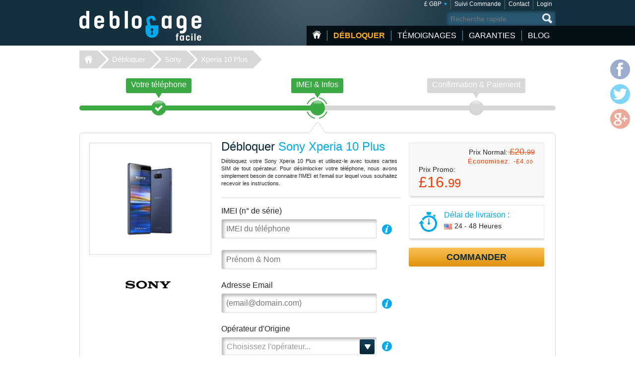

--- FILE ---
content_type: text/html; charset=UTF-8
request_url: https://www.deblocage-facile.com/debloquer/sony/xperia-10-plus/?setCurrency=GBP
body_size: 9233
content:
<!DOCTYPE html>
<html lang="fr">
<head>
<title>Débloquer Sony Xperia 10 Plus | Déblocage Sony Xperia 10 Plus</title>
<meta charset="utf-8">
<meta name="viewport" content="width=device-width, initial-scale=1.0"/>
<meta name="description" content="Déblocage Sony Xperia 10 Plus à distance. Débloquer votre mobile & Utilisez la carte SIM que vous voulez"/>
<meta name="keywords" content="deblocage Sony Xperia 10 Plus,debloquer,desimlocker,deverrouiller,telephone,code,gsm,operateur,mobile,imei,sfr,orange,bouygues,désimlockage,portable"/>
<meta name="verify-v1" content="c33yU8WuoGDiNkC2X2/vjk77W2nILChwDusEX0rbULo="/>
<link rel="canonical" href="https://www.deblocage-facile.com/debloquer/sony/xperia-10-plus/"/>
<link href="/css/min.css" rel="stylesheet" type="text/css" media="all"/>
<link rel="stylesheet" href="/css/jquery.fancybox.min.css">
<link rel="shortcut icon" href="/favicon.ico" type="image/x-icon"/>
<script src="/js/jquery224.min.js"></script>
<script src="/js/jquery.fancybox.min.js"></script>
<script src="/js/unlock.min.js"></script>
<!--[if lt IE 9]><link rel="stylesheet" media="all" href="/css/ie.css" type="text/css"/><![endif]-->
</head>
<body class="lang-fr"><noscript><meta HTTP-EQUIV="refresh" content="0;url='https://www.deblocage-facile.com/debloquer/sony/xperia-10-plus/?setCurrency=GBP&amp;PageSpeed=noscript'" /><style><!--table,div,span,font,p{display:none} --></style><div style="display:block">Please click <a href="https://www.deblocage-facile.com/debloquer/sony/xperia-10-plus/?setCurrency=GBP&amp;PageSpeed=noscript">here</a> if you are not redirected within a few seconds.</div></noscript>
<div id="wrapper">
<header id="header">
<div class="header-holder vcard">
<strong class="logo logo-fr"><a href="https://www.deblocage-facile.com/" class="fn org url" title="Home Déblocage-Facile.com">Déblocage-Facile</a></strong>
<aside class="header-info">
<nav class="add-nav">
<ul>
<li><div>
<a href="#">&pound; GBP</a>
<ul id="currsw">
<li><a href="https://www.deblocage-facile.com/debloquer/sony/xperia-10-plus/?setCurrency=EUR" id="EUR" title="Déblocage Sony en Euro">&euro; EUR</a></li>
<li><a href="https://www.deblocage-facile.com/debloquer/sony/xperia-10-plus/?setCurrency=USD" id="USD" title="Déblocage Sony en US Dollar">$ USD</a></li>
<li><a href="https://www.deblocage-facile.com/debloquer/sony/xperia-10-plus/?setCurrency=GBP" id="GBP" title="Déblocage Sony en British Pound">&pound; GBP</a></li>
<li><a href="https://www.deblocage-facile.com/debloquer/sony/xperia-10-plus/?setCurrency=CAD" id="CAD" title="Déblocage Sony en Canadian Dollar">$ CAD</a></li>
<li><a href="https://www.deblocage-facile.com/debloquer/sony/xperia-10-plus/?setCurrency=AUD" id="AUD" title="Déblocage Sony en Australian Dollar">$ AUD</a></li>
</ul>
</div></li>
<li><div><a title="Suivi Commande" href="https://www.deblocage-facile.com/tracking">Suivi Commande</a></div></li>
<li><div><a title="Contact" href="https://www.deblocage-facile.com/support/contact">Contact</a></div></li>
<li><div><a title="Login" href="https://www.deblocage-facile.com/client/login">Login</a></div></li>
</ul>
</nav>
<form method="get" action="/search" id="search" name="search" class="form-search">
<fieldset>
<div class="row">
<input type="submit" value="search">
<div class="text"><input type="search" placeholder="Recherche rapide" name="q" maxlength="30"></div>
</div>
</fieldset>
</form>
<nav id="nav">
<ul>
<li class="home"><a href="https://www.deblocage-facile.com/" title="Accueil">Accueil</a></li>
<li class="item-dropdown active">
<a href="https://www.deblocage-facile.com/debloquer/" title="Débloquer votre Téléphone Portable Maintenant!">Débloquer</a>
<div class="menu-dropdown">
<ul>
<li><a href="https://www.deblocage-facile.com/unlock/icloud-activation">iCloud Premium</a></li>
<li><a href="https://www.deblocage-facile.com/debloquer/apple/">iPhone</a></li>
<li><a href="https://www.deblocage-facile.com/debloquer/samsung/">Samsung</a></li>
<li><a href="https://www.deblocage-facile.com/debloquer/xiaomi/">Xiaomi</a></li>
<li><a href="https://www.deblocage-facile.com/debloquer/huawei/">Huawei</a></li>
<li><a href="https://www.deblocage-facile.com/debloquer/lg/">LG</a></li>
<li><a href="https://www.deblocage-facile.com/debloquer/sony/">Sony</a></li>
<li><a href="https://www.deblocage-facile.com/unlock/icloud-remove-account-europe">iCloud Europe</a></li>
<li><a href="https://www.deblocage-facile.com/debloquer/samsung-usb-unlock-software">Samsung via USB</a></li>
<li><a href="https://www.deblocage-facile.com/debloquer/sony-xperia-unlock-software">Sony via USB</a></li>
<li><a href="https://www.deblocage-facile.com/debloquer/">+ Tous les modèles</a></li>
</ul>
</div>
</li>
<li class="item-dropdown ">
<a href="https://www.deblocage-facile.com/testimonial" title="Clients ayant débloqué leur mobile grâce à Déblocage-Facile">Témoignages</a>
</li>
<li class="item-dropdown ">
<a href="https://www.deblocage-facile.com/guarantee" title="Nos Garanties">Garanties</a>
<div class="menu-dropdown">
<ul>
<li><a href="https://www.deblocage-facile.com/faqs">Faqs</a></li>
</ul>
</div>
</li>
<li class="item-dropdown ">
<a href="https://www.deblocage-facile.com/blog/" title="Blog">Blog</a>
</li>
</ul>
<a href="#" class="opener">
<span>&nbsp;</span>
<span>&nbsp;</span>
<span>&nbsp;</span>
</a>
</nav>
</aside>
</div>
</header>
<nav class="breadcrumbs">
<div>
<ul>
<li><a href="https://www.deblocage-facile.com">Déblocage-Facile</a></li>
<li><a href="https://www.deblocage-facile.com/debloquer/">Débloquer</a></li>
<li><a href="https://www.deblocage-facile.com/debloquer/sony/">Sony</a></li>
<li><a class="active" href="/debloquer/sony/xperia-10-plus/">Xperia 10 Plus</a></li>
</ul>
</div>
</nav>
<div id="main">
<div class="main-holder">
<section class="section-network">
<nav class="network-selection">
<ul class="no-bullet">
<li class="visited">
<div>
<a href="https://www.deblocage-facile.com/debloquer/sony/" title="Choisir le téléphone Sony à désimlocker"> <span class="text">Votre téléphone</span>
<span class="sign">&nbsp;</span>
<span class="step">Étape 1</span>
</a> </div>
</li>
<li class=" active network">
<div>
<a href="https://www.deblocage-facile.com/debloquer/sony/xperia-10-plus/" title="Déblocage Sony - IMEI &amp; Infos Sony Xperia 10 Plus"> <span class="text">IMEI &amp; Infos</span>
<span class="sign">&nbsp;</span>
<span class="step">Étape 2</span>
</a> </div>
</li>
<li class="">
<div>
<span class="text">Confirmation &amp; Paiement</span>
<span class="sign">&nbsp;</span>
<span class="step">Étape 3</span>
</div>
</li>
</ul>
<span class="current-step">
IMEI &amp; Infos </span>
</nav>
<form action="/debloquer/sony/xperia-10-plus/" class="form-network-selection add custom-elements" id="formImei" method="post">
<input type="hidden" name="step" value="1">
<input type="hidden" id="countryName" name="countryName" value="">
<input type="hidden" id="providerName" name="providerName" value="">
<input type="hidden" id="countryId" name="countryId" value="">
<input type="hidden" id="brandId" name="brandId" value="13">
<input type="hidden" id="brandName" name="brandName" value="Sony">
<input type="hidden" id="modelId" name="modelId" value="17789">
<input type="hidden" id="modelName" name="modelName" value="Xperia 10 Plus">
<input name="token" type="hidden" value="c96519eeecb12aca169017ffa52fd46f87ed11ed"/>
<div class="boxinfo hide" id="unlockMsg"></div>
<fieldset>
<div class="item-view">
<div class="img-area">
<img src="/picture/big/Sony/Xperia-10-Plus.png" alt="Déblocage Sony Xperia 10 Plus, Code pour debloquer Sony Xperia 10 Plus" title="Déblocage Sony Xperia 10 Plus, Code pour debloquer Sony Xperia 10 Plus">
</div>
<ul class="logo-area no-bullet">
<li><a href="https://www.deblocage-facile.com/debloquer/sony/" title="Déblocage Sony"><img src="https://www.deblocage-facile.com/img/make/sony.png" alt="Débloquer Sony, Déblocage Sony" title="Débloquer Sony, Déblocage Sony"></a></li>
</ul>
</div>
<div class="detail">
<div class="form-area">
<div class="head">
<h1>Débloquer <span class="bl">Sony Xperia 10 Plus</span></h1>
<h3 id="lockedto" class="hide">Bloqué sur <span class="bl" id="lockedtoname"></span></h3>
<p id="imeip1">Débloquez votre Sony Xperia 10 Plus et utilisez-le avec toutes cartes SIM de tout opérateur. Pour désimlocker votre téléphone, nous avons simplement besoin de connaitre l'IMEI et l'email sur lequel vous souhaitez recevoir les instructions.</p>	</div>
<div class="row help" id="row-imei">
<div class="label-holder">
<label for="imei">IMEI (n° de série)</label>
<div class="help-area">
<a href="javascript:void(0)" class="open">i</a>
<div class="tooltip">
<p>Pour obtenir votre IMEI (n° de série), tapez <span style="font-size:16px">*#06#</span> directement sur le clavier.<br/>
<span style="color: #ffb848; font-weight: bold; font-size:12px;margin-bottom: 5px;">Indiquez uniquement les 15 premiers chiffres.</span></p><br>
<p>l'IMEI se trouve également sur l'etiquette au dos du téléphone, sous la batterie :</p>
<p style="text-align:center;margin-top: 5px"><img src="/images/imei.jpg" width="180" style="border: 1px solid #333333;" alt="Trouver le n°IMEI de son téléphone"/></p>
<p>Cependant, la méthode <b>*#06#</b> est plus sûre (au cas où le téléphone à été réparé/modifié)</p>	</div>
</div>
</div>
<div class="text"><input type="text" placeholder="IMEI du téléphone" id="imei" name="imei" value="" required></div>
</div>
<div class="row" id="row-fullname">
<div class="text"><input type="text" id="fullname" name="fullName" value="" placeholder="Prénom & Nom" required></div>
</div>
<div class="row help" id="row-email">
<div class="label-holder">
<label for="email">Adresse Email</label>
<div class="help-area">
<a href="javascript:void(0)" class="open">i</a>
<div class="tooltip">
<p>Vérifiez bien votre email, celui-ci est utilisé pour toutes correspondances</p>
</div>
</div>
</div>
<div class="email-holder"><input type="email" id="email" name="email" placeholder="(email@domain.com)" required="required" value=""></div>
</div>
<div class="row help" id="row-providerid">
<div class="label-holder">
<label for="providerid">Opérateur d'Origine</label>
<div class="help-area">
<a href="javascript:void(0)" class="open">i</a>
<div class="tooltip">
<p><strong>Important</strong>: Indiquez le Pays et <span class="bold">l'opérateur d'ORIGINE</span> de votre Sony Xperia 10 Plus, pas celui que vous souhaitez utiliser.</p>
</div>
</div>
</div>
<div class="select-holder">
<select name="providerId" id="providerid" data-placeholder="Choisissez l'opérateur..." class="chzn">
<option value="" label="carrier"></option><optgroup label='United States (USA)' id='45' slug='usa'>
<option value='352' id='t-mobile'>T-Mobile</option>
<option value='356' id='att'>AT&T</option>
<option value='2638' id='cricket'>Cricket</option>
<option value='2822' id='metropcs'>MetroPCS</option>
<option value='2826' id='boost-mobile'>Boost Mobile</option>
<option value='2837' id='credo-mobile'>CREDO Mobile</option>
</optgroup>
<optgroup label='United Kingdom (UK)' id='116' slug='united-kingdom'>
<option value='247' id='vodafone'>Vodafone</option>
<option value='362' id='3-hutchison'>3 Hutchison</option>
<option value='2241' id='o2'>O2</option>
<option value='2776' id='tesco-mobile'>Tesco Mobile</option>
<option value='2816' id='ee'>EE</option>
</optgroup>
<optgroup label='Canada' id='24' slug='canada'>
<option value='320' id='fido'>Fido</option>
<option value='2441' id='telus'>Telus</option>
<option value='2695' id='bell'>Bell</option>
<option value='2696' id='rogers'>Rogers</option>
<option value='2775' id='videotron'>Videotron</option>
<option value='2779' id='bell-aliant'>Bell Aliant</option>
<option value='2780' id='mobilicity'>Mobilicity</option>
<option value='2781' id='sasktel'>SaskTel</option>
<option value='2817' id='koodo'>Koodo</option>
<option value='2821' id='solo-mobile'>Solo Mobile</option>
</optgroup>
<optgroup label='Ireland' id='69' slug='ireland'>
<option value='109' id='vodafone'>Vodafone</option>
<option value='110' id='o2'>O2</option>
<option value='111' id='meteor'>Meteor</option>
<option value='366' id='3-hutchison'>3 Hutchison</option>
<option value='2806' id='tesco'>Tesco</option>
<option value='2811' id='emobile'>eMobile</option>
</optgroup>
<optgroup label='France' id='49' slug='france'>
<option value='60' id='orange'>Orange</option>
<option value='61' id='sfr'>SFR</option>
<option value='62' id='bouygues-telecom'>Bouygues Telecom</option>
<option value='3007' id='byou'>B&YOU</option>
<option value='3008' id='red-by-sfr'>RED by SFR</option>
<option value='3009' id='sosh'>Sosh</option>
<option value='3006' id='free-mobile'>Free Mobile</option>
<option value='2820' id='virgin-mobile'>Virgin Mobile</option>
</optgroup>
<optgroup label='Austria' id='142' slug='austria'>
<option value='8' id='a1'>A1</option>
<option value='9' id='t-mobile'>T-Mobile</option>
<option value='10' id='orange'>Orange</option>
<option value='294' id='3-hutchison'>3 Hutchison</option>
<option value='2857' id='mobilkom'>Mobilkom</option>
</optgroup>
<optgroup label='Portugal' id='112' slug='portugal'>
<option value='169' id='vodafone'>Vodafone</option>
<option value='171' id='tmn'>TMN</option>
<option value='2953' id='meo'>MEO</option>
</optgroup>
<optgroup label='Switzerland' id='126' slug='switzerland'>
<option value='210' id='sunrise'>Sunrise</option>
</optgroup>
<optgroup label='Spain' id='43' slug='spain'>
<option value='201' id='vodafone'>Vodafone</option>
<option value='202' id='orange'>Orange</option>
<option value='203' id='movistar'>Movistar</option>
<option value='2688' id='yoigo'>Yoigo</option>
</optgroup>
<optgroup label='Mexico' id='90' slug='mexico'>
<option value='340' id='telcel'>Telcel</option>
<option value='341' id='movistar'>Movistar</option>
<option value='2365' id='nextel'>Nextel</option>
<option value='2805' id='iusacell'>Iusacell</option>
<option value='2823' id='unefon'>Unefon</option>
<option value='2866' id='att'>AT&T</option>
</optgroup>
<optgroup label='Denmark' id='35' slug='denmark'>
<option value='45' id='sonofon'>Sonofon</option>
</optgroup>
<optgroup label='Hungary' id='62' slug='hungary'>
<option value='87' id='t-mobile'>T-Mobile</option>
</optgroup>
<optgroup label='Poland' id='109' slug='poland'>
<option value='168' id='orange'>Orange</option>
</optgroup>
<optgroup label='Slovenia' id='121' slug='slovenia'>
<option value='197' id='simobil'>Si.mobil</option>
</optgroup>
<optgroup label='Sweden' id='125' slug='sweden'>
<option value='206' id='telia'>Telia</option>
<option value='348' id='3-hutchison'>3 Hutchison</option>
<option value='2206' id='telenor'>Telenor</option>
<option value='2814' id='tele2'>Tele2</option>
</optgroup>
<optgroup label='Japan' id='73' slug='japan'>
<option value='2908' id='ntt-docomo'>NTT DoCoMo</option>
</optgroup>
</select>
</div>
</div>
<div class="check-row" id="chkbxNoProvider" style="margin-top: -15px;">
<input type="checkbox" name="noProvider" id="noProvider" value="true">
<span><label for="noProvider" style="font-size: 92%;" id="noProviderTxt">opérateur inconnu / non listé</label></span>
</div>
<div class="row help hide" id="row-iphone_barred" style="margin-top: 18px;">
<div class="label-holder">
<label for="iphone_barred">Votre téléphone est-il "<b>BARRÉ</b>" ?</label>
<div class="help-area">
<a href="#iphone_barred" class="open" id="iphone_barred_help" title="iphone_undercontract">i</a>
<div class="tooltip">
<p>Cliquez ici pour obtenir de l'aide sur comment trouver cette info</p>
</div>
</div>
</div>
<div class="radio-holder">
<input type="radio" id="phonebarredyes" name="iphonebarred" value="yes"> Oui &nbsp;&nbsp;&nbsp;
<input type="radio" id="phonebarredno" name="iphonebarred" value="no"> Non </div>
</div>
</div>
<aside class="aside-conformation">
<div class="aside-confirmation__wrapper">
<div class="box price-box add" id="solutionprice">
<div id="promobox" style="display:">
<strong class="sub-title">Prix Normal: <span class="oldprice" id="oldprice">&pound;20.<span class="small">99</span></span></strong>
<span class="promo hidemobile">Économisez: -<span id="discamt">&pound;4.<span class="small">00</span></span></span>
</div>
<span class="sub-title">Prix Promo:</span>
<span id="finalprice"><span class="price">&pound;16.<span class="small">99</span></span></span>
</div>
<div class="box ordor" id="timeframe">
<div class="eta">
<span class="sub-title">Délai de livraison :</span>
<time datetime="2025-12-28"><img class="flag" src="/images/flag/us.png" alt="Délai de livraison US"><span id="eta">24 - 48 Heures</span></time>
</div>
</div>
</div>
<div class="box-order-btn">
<button type="button" class="btn-orng submital" id="confirmBtn">Commander</button>
</div>
<div class="box alert" id="formerror">
<h2>Veuillez corriger les erreurs suivantes</h2>
</div>
</aside>
</div>
</fieldset>
</form>
</section>
<script type="text/javascript" src="/js/jquery.bxslider.min.js"></script> <section class="carriers">
<ul class="no-bullet bxslider">
<li>
<div class="logo-holder">
<label class="label-logo"><a title="Débloquer Sony Xperia 10 Plus par code opérateur Orange" id="60" href="#" class="topcarrier"><img src="https://www.deblocage-facile.com/img/network/orange.png" alt="Débloquer Sony Xperia 10 Plus Orange"></a></label>
</div>
<div class="textbox">
<span class="sub-title"><a title="Code de déblocage Orange Sony Xperia 10 Plus" id="60" href="#" class="topcarrier"><span class="price">&pound;16.<span class="small">99</span></span></a></span>
<p><a title="Déblocage Sony Xperia 10 Plus Orange France" id="60" href="#" class="topcarrier"><b>Orange France</b>: Sosh</a></p>
</div>
</li>
<li>
<div class="logo-holder">
<label class="label-logo"><a title="Débloquer Sony Xperia 10 Plus par code opérateur SFR" id="61" href="#" class="topcarrier"><img src="https://www.deblocage-facile.com/img/network/sfr.png" alt="Débloquer Sony Xperia 10 Plus SFR"></a></label>
</div>
<div class="textbox">
<span class="sub-title"><a title="Code de déblocage SFR Sony Xperia 10 Plus" id="61" href="#" class="topcarrier"><span class="price">&pound;16.<span class="small">99</span></span></a></span>
<p><a title="Déblocage Sony Xperia 10 Plus SFR France" id="61" href="#" class="topcarrier"><b>SFR</b>: RED, Debitel, LaPoste, Auchan, Leclerc...</a></p>
</div>
</li>
<li>
<div class="logo-holder">
<label class="label-logo"><a title="Débloquer Sony Xperia 10 Plus par code opérateur Bouygues Telecom" id="62" href="#" class="topcarrier"><img src="https://www.deblocage-facile.com/img/network/bouygues-telecom.png" alt="Débloquer Sony Xperia 10 Plus Bouygues Telecom"></a></label>
</div>
<div class="textbox">
<span class="sub-title"><a title="Code de déblocage Bouygues Telecom Sony Xperia 10 Plus" id="62" href="#" class="topcarrier"><span class="price">&pound;16.<span class="small">99</span></span></a></span>
<p><a title="Déblocage Sony Xperia 10 Plus Bouygues Telecom France" id="62" href="#" class="topcarrier"><b>Bouygues</b>: B&amp;You, FNAC, M6, Universal...</a></p>
</div>
</li>
<li>
<div class="logo-holder">
<label class="label-logo"><a title="Débloquer par code constructeur Sony" href="#" class="nocarrierbox"><img src="https://www.deblocage-facile.com/img/make/sony.png" alt="Débloquer Sony Xperia 10 Plus"></a></label>
</div>
<div class="textbox">
<span class="sub-title"><a title="Déblocage tout opérateur Sony par code constructeur" href="#" class="nocarrierbox"><span class="price">&pound;16.<span class="small">99</span></span></a></span>
<p><a title="Déblocage Sony Xperia 10 Plus Bouygues Telecom France" href="#" class="nocarrierbox">Déblocage TOUT opérateur <strong>code Constructeur</strong> </a></p>
</div>
</li>
</ul>
</section>
<script type="text/javascript">$(document).ready(function(){$('.bxslider').bxSlider({slideWidth:182,minSlides:3,maxSlides:4,moveSlides:1,slideMargin:10});});</script>
<section class="postarea">
<div class="post-holder bxslider-height-auto">
<h3>C'est vous qui le dites: Nous sommes doués !</h3>
<div class="post-wrapper bxslider1">
<article class="post hreview">
<div class="box">
<header class="head">
<div class="area">
<div class="area-title">
<strong class="title reviewer vcard">Pierre P.</strong>
<span class="name-phone">
<a href="https://www.deblocage-facile.com/debloquer/sony/" title="Déblocage Sony"> Sony C2104</a>
</span>
</div>
<span class="locality">Longueuil, Canada</span>
<ul class="rating middle stars" title="5/5">
<li class="active">1</li>
<li class="active">2</li>
<li class="active">3</li>
<li class="active">4</li>
<li class="active">5</li>
</ul>
<div class="date"> <time datetime="12-28" class="dtreviewed">28 Dec.</time></div>
</div>
</header>
<p class="description">Super service 6 &eacute;toiles. Rapide et efficace .
Proc&eacute;dure tr&egrave;s bien expliqu&eacute;e. D&eacute;verrouillage.. au premier essai ;-)
Merci et je n'h&eacute;siterai pas &agrave; recommander vos services<br>
</p>
</div>
</article>
<article class="post hreview">
<div class="box">
<header class="head">
<div class="area">
<div class="area-title">
<strong class="title reviewer vcard">Mary747</strong>
<span class="name-phone">
<a href="https://www.deblocage-facile.com/debloquer/sony/xperia-z1/" title="Déblocage Sony"> Sony Xperia Z1</a>
</span>
</div>
<span class="locality">France</span>
<ul class="rating middle stars" title="5/5">
<li class="active">1</li>
<li class="active">2</li>
<li class="active">3</li>
<li class="active">4</li>
<li class="active">5</li>
</ul>
<div class="date"> <time datetime="11-30" class="dtreviewed">30 Nov.</time></div>
</div>
</header>
<p class="description">J'avais vu des avis n&eacute;gatifs sur le net, du coup j'appr&eacute;hendais un peu, mais comme j'ai vu qu'ils acceptaient paypal, j'ai tent&eacute; ! Je suis hyper satisfaite, le code a bien d&eacute;verrouill&eacute; mon Sony, et j'ai re&ccedil;u le code, enfin les codes, le soir pour une commande pass&eacute;e le matin !!! Vraiment au top !!!<br>
</p>
</div>
</article>
<article class="post hreview">
<div class="box">
<header class="head">
<div class="area">
<div class="area-title">
<strong class="title reviewer vcard">Assadi</strong>
<span class="name-phone">
<a href="https://www.deblocage-facile.com/debloquer/sony/xperia-z/" title="Déblocage Sony"> Sony Xperia Z</a>
</span>
</div>
<span class="locality">La Possession, Reunion</span>
<ul class="rating middle stars" title="5/5">
<li class="active">1</li>
<li class="active">2</li>
<li class="active">3</li>
<li class="active">4</li>
<li class="active">5</li>
</ul>
<div class="date"> <time datetime="11-15" class="dtreviewed">15 Nov.</time></div>
</div>
</header>
<p class="description">Super livr&eacute; a peine 3h rien &agrave; dire<br>
</p>
</div>
</article>
</div>
</div>
</section>
<script>jQuery(document).ready(function(){var width=$(window).width();$(window).on('resize',resizeWindow);slider(width);});function resizeWindow(){var width=$(window).width();slider(width);}function slider(width){if($.fn.bxSlider){if(width<=640){if(!window.sldr){window.sldr=$('.bxslider1').bxSlider({slideWidth:'auto',controls:false,nextText:'',prevText:'',auto:false,minSlides:2,speed:500,adaptiveHeight:false});}}else{if(window.sldr){$(window).off('resize');window.sldr.destroySlider();window.sldr=undefined;}}}}</script>
<div id="brand">
<h2>Comment débloquer Sony Xperia 10 Plus</h2>
<p>Nous avons simplement besoin du <b>n°IMEI</b> (numéro de série) de votre mobile Sony Xperia 10 Plus et de connaitre <b>l'opérateur d'origine</b>: <i>l'opérateur qui a vendu le téléphone et qui bloque le mobile</i>.
Grace à ces informations, nous allons calculer le code pour <a href="https://www.deblocage-facile.com/debloquer/sony/" title="Comment débloquer un Sony ?">désimlocker votre Sony</a>. Vous recevrez par email le(s) code(s) accompagné des instructions pour saisir le code et valider le déblocage.
C'est ultra simple: si vous savez composer un numéro de téléphone, vous saurez comment entrer le code!<br>
Il n'y a aucun risque pour votre appareil: nous utilisons les memes codes que les opérateurs officiels.
</p>
<h3 class="lite">Code de Désimlockage pour Sony Xperia 10 Plus</h3>
<p>Déblocage Facile® est une société établie depuis 2007, spécialiste du déblocage en ligne. Nous avons déjà débloqué plusieurs milliers de mobiles Sony.
Nous vous permettons de libérer votre téléphone de la restriction opérateur. Soyez libre d'utiliser n'importe quelle carte SIM dans votre mobile!<br>
Notre expérience et le volume de portables débloqués à ce jour fait de nous le n°1 du déblocage. Ce n'est pas que du blabla : il suffit de consulter les <u>avis authentiques et certifiés</u>
de nos clients pour constater la qualité de notre service, année après année.
</p>
<h4>Désimlocker Sony Xperia 10 Plus Rapidement</h4>
<b>Rapide, Meilleur Prix Garanti, Simple et Garantie débloqué ou remboursé</b><br>
<p>Nous obtenons votre code directement auprès du fabriquant Sony ou bien de l'opérateur.<br>
Vous recevrez la marche à suivre détaillée, étape par étape pour débloquer votre Sony Xperia 10 Plus ainsi que de l'assistance de notre SAV pour vous accompagner en cas de besoin.
Une fois la procédure accomplie, votre téléphone sera enfin libre de tout opérateur, vous pourrez échanger la carte SIM avec le fournisseur de votre choix quand bon vous semble.
</p>
</div>
<div id="brand">
<h2>Déblocage Sony Xperia 10 Plus avec Déblocage-Facile</h2>
<p>
- Déblocage Officiel, Garanti et Définitif: Nous travaillons en direct avec Sony et les opérateurs<br>
- Pas besoin de fournir de justificatifs sur l'abonnement (ni sur l'ancien propriétaire du téléphone)<br>
- Simple et Efficace: seuls le n° de série et l'opérateur nous suffisent<br>
- Utilisez votre Sony Xperia 10 Plus avec tout opérateur, y compris celui d'origine et à l'étranger<br>
- Faites des économies lors de vos voyages en utilisant une carte sim locale<br>
- N'impacte pas la garantie constructeur de votre Sony (les opérateurs utilisent exactement la même méthode)<br>
- Augmentez la valeur de revente de votre Sony Xperia 10 Plus: un téléphone désimlocké se vent plus cher et plus vite<br>
- Tout se fait à distance: restez tranquillement chez vous, nous nous occupons de tout !<br>
- Pas besoin de connaissances "techniques": il suffit d'entrer un simple code pour débloquer votre Sony Xperia 10 Plus<br>
- Paiements sécurisés et cryptés par certificats SSL<br>
</p>
</div><div id="brand">
<h2>Vérifiez le nombre de tentatives restantes pour saisir le code sur votre Sony Xperia 10 Plus</h2>
<p>Attention: Pour les mobiles Sony, le nombre d'essais est limité à 5 (parfois 10) tentatives. Si vous entrez 5 fois un code faux, votre Sony Xperia 10 Plus sera définitivement bloqué et n'acceptera plus aucun code, même bon!
Soyez donc vigilent surtout si vous n'êtes pas le premier propriétaire du téléphone: <strong>vérifiez ce point avant de commander</strong>!</p>
<ol>
<li> Ouvrez le clavier numérique comme pour faire un appel</li>
<li> Tapez cette combinaison: *#*#7378423#*#*</li>
<li> Un menu SIMLOCK apparait : Aller dans "Service Info" > "SIM Lock"</li>
<li> Chercher la ligne qui contient "<b>Network</b>"</li>
<li> La ligne ressemble à cela: <b>[X] Network 5</b></li>
</ol>
<h3>IMPORTANT: Si le chiffre à la fin de cette ligne est égal à 0 (zéro) cela veut dire que toutes les tentatives ont été utilisées et vous ne pourrez pas entrer nos code, vous obtiendrez un message du genre <b>IMPOSSIBLE DE DEBLOQUER RESEAU</b>.</h3>
</div><section class="postarea"><a title="Lire tous les témoignages et opinion sur comment désimlocker un Sony Xperia 10 Plus" href="https://www.deblocage-facile.com/testimonial/sony/" class="btn-more">Plus de 8500 témoignages à ce jour, cliquez ici pour consulter tous les témoignages de clients ayant débloqué leur Sony Xperia 10 Plus</a></section> <div class="payment-brand">
<img src="/images/img_payment_order.png" alt="payment-brand">
</div>
</div>
</div>
<script>$(document).ready(function(){$('#confirmBtn').click(function(){$('#formImei').submit();return true;});$('#cpn-switch').click(function(){$('#field-coupon, #field-coupon-ask').toggle();return false;});$('#fixerr').click(function(){$('#apperr').toggle();return false;});$('a[class=nocarrierbox]').click(function(e){e.preventDefault();$('#noProvider').prop('checked',true).change();$('.chk-area').addClass('chk-checked');return false;});$('a[class=topcarrier]').click(function(e){e.preventDefault();if($('#noProvider').prop('checked')==true){$('.chk-area').removeClass('chk-checked');$('#noProvider').prop('checked',false);$("#cdmaapp:visible").fadeOut(100);}$('#providerid').prop('disabled',false).val($.attr(this,'id')).trigger("chosen:updated").change();return false;});});$(".chzn").chosen({width:"100%",no_results_text:"Oups.. Aucun résultat pour",disable_search_threshold:7,inherit_select_classes:true,search_contains:true});</script>
<footer id="footer">
<div class="footer-holder">
<strong class="logo logo-fr"><a href="https://www.deblocage-facile.com">Déblocage-Facile.com</a></strong>
<div class="footer-info">
<div class="help-line">
<h3>Une question ou besoin d'aide ?</h3>
<div class="footer-info__wrapper">
<div>
<a href="/support/contact">Contactez nous</a><br>
<a href="/conditions">Conditions Générales</a><br>
<a href="https://www.deblocage-facile.com/blog/privacy">Confidentialité</a><br>
<a href="https://www.deblocage-facile.com/sitemap">Plan du site</a><br>
</div>
<img src="/images/logo-verified.png" class="mcafee mcafee-fr" alt="VeriSign Secured">
</div>
</div>
<nav class="navarea">
<div class="nav prem">
<h3>TOP déblocage par Marque </h3>
<ul>
<li><a title="Débloquer Apple" href="https://www.deblocage-facile.com/debloquer/apple/">Déblocage Apple</a></li>
<li><a title="Débloquer Samsung" href="https://www.deblocage-facile.com/debloquer/samsung/">Déblocage Samsung</a></li>
<li><a title="Débloquer Motorola" href="https://www.deblocage-facile.com/debloquer/motorola/">Déblocage Motorola</a></li>
<li><a title="Débloquer Nokia" href="https://www.deblocage-facile.com/debloquer/nokia/">Déblocage Nokia</a></li>
<li><a title="Débloquer ZTE" href="https://www.deblocage-facile.com/debloquer/zte/">Déblocage ZTE</a></li>
<li><a title="Débloquer Alcatel" href="https://www.deblocage-facile.com/debloquer/alcatel/">Déblocage Alcatel</a></li>
<li><a title="Débloquer LG" href="https://www.deblocage-facile.com/debloquer/lg/">Déblocage LG</a></li>
<li><a title="Débloquer Huawei" href="https://www.deblocage-facile.com/debloquer/huawei/">Déblocage Huawei</a></li>
</ul>
</div>
<div class="nav" id="foot-carrier">
<h3>TOP déblocage par Opérateur </h3>
<ul>
<li>Déblocage Orange France</li>
<li>Déblocage SFR</li>
<li>Déblocage Bouygues Telecom</li>
<li>Déblocage AT&amp;T USA</li>
<li>Déblocage T-Mobile</li>
<li>Déblocage Fido Canada</li>
<li>Déblocage Vodafone</li>
<li>Déblocage Orange UK</li>
<li>Déblocage O2 & Tesco UK</li>
</ul>
</div>
<div class="nav last">
<h3>TOP déblocage par Téléphone </h3>
<ul>
<li><a title="Débloquer Apple iPhone 11 Pro Max" href="https://www.deblocage-facile.com/debloquer/apple/iphone-11-pro-max/">Apple iPhone 11 Pro Max</a></li>
<li><a title="Débloquer Apple iPhone 12" href="https://www.deblocage-facile.com/debloquer/apple/iphone-12/">Apple iPhone 12</a></li>
<li><a title="Débloquer Apple iPhone 13 Mini" href="https://www.deblocage-facile.com/debloquer/apple/iphone-13-mini/">Apple iPhone 13 Mini</a></li>
<li><a title="Débloquer Apple iPhone 13" href="https://www.deblocage-facile.com/debloquer/apple/iphone-13/">Apple iPhone 13</a></li>
<li><a title="Débloquer Apple iPhone" href="https://www.deblocage-facile.com/debloquer/apple/iphone/">Apple iPhone</a></li>
<li><a title="Débloquer Apple iPhone 12 Pro Max" href="https://www.deblocage-facile.com/debloquer/apple/iphone-12-pro-max/">Apple iPhone 12 Pro Max</a></li>
<li><a title="Débloquer Apple iPhone 12 Pro" href="https://www.deblocage-facile.com/debloquer/apple/iphone-12-pro/">Apple iPhone 12 Pro</a></li>
<li><a title="Débloquer Samsung Galaxy A03s" href="https://www.deblocage-facile.com/debloquer/samsung/galaxy-a03s/">Samsung Galaxy A03s</a></li>
</ul>
</div>
</nav>
</div>
</div>
<div class="social-info">
<ul class="social-networks">
<li class="facebook"><a href="https://www.facebook.com/DeblocageFacile" target="_blank">facebook</a></li>
<li class="twitter"><a href="#">twitter</a></li>
<li class="google-plus"><a href="https://plus.google.com/+Deblocagefacilecom" target="_blank">google-plus</a></li>
</ul>
<p>Copyright &copy; 2007-2025 <a href="https://www.deblocage-facile.com">Déblocage-Facile</a> | Unlock Network Ltd</p>
</div>
</footer>
<ul class="social-networks color-icons">
<li class="facebook"><a href="https://www.facebook.com/DeblocageFacile" target="_blank">facebook</a></li>
<li class="twitter"><a href="#">twitter</a></li>
<li class="google-plus"><a href="https://plus.google.com/+Deblocagefacilecom" target="_blank">google-plus</a></li>
</ul>
</div>
</body>
</html>

--- FILE ---
content_type: text/css
request_url: https://www.deblocage-facile.com/css/min.css
body_size: 18675
content:
article,figure,footer,header,hgroup,nav,section{display:block}figure{margin:0;padding:0}q{quotes:none}q:after,q:before{content:""}*{max-height:1000000px}body{color:#282828;font:14px/18px Lato,Arial,Helvetica,sans-serif;margin:0;min-width:1000px}body.home-page{background:none repeat scroll 0 0 #fff}img{border-style:none}a{color:#00a9ec;text-decoration:none}a:hover{text-decoration:underline}a:active{background-color:transparent}input,select,textarea{color:#000;font:12px/15px Lato,Arial,Helvetica,sans-serif;vertical-align:middle}fieldset,form{border-style:none;margin:0;padding:0}input[type=file],input[type=password],input[type=search],input[type=submit],input[type=text],textarea{border-radius:0!important}p{margin:10px 0 2px;padding-right:22px;text-align:justify}h2{color:#00a9ec;font-size:20px;line-height:24px;margin:17px 0 2px}h4{color:#4d4d4d;font-size:14px;line-height:15px;margin:10px 0 4px}h1{line-height:30px}#wrapper{background:none repeat scroll 0 0 #fff;overflow:hidden;position:relative}#header{background-image:radial-gradient(circle 354px at 50% -50%,#4b616d 1.6%,#142f3e 100%);left:0;position:fixed;top:0;width:100%;z-index:900}#header.bg-none{background:none repeat scroll 0 0 rgba(0,0,0,0);box-shadow:none}#header .header-holder{margin:0 auto;max-width:670px;padding:0 10px 0 300px;position:relative}.logo{background:url(../images/sprite.png) no-repeat scroll 0 0 rgba(0,0,0,0);float:left;height:60px;margin:0 10px 0 0;overflow:hidden;text-indent:-9999px;width:187px}#header .logo.logo-fr{background-position:0 -212px;width:248px}.logo a{display:block;height:100%}#header .logo{left:10px;position:absolute;top:25px}#header .area{padding:0 0 30px}.form-search{overflow:hidden}.form-search .row{background:none repeat scroll 0 0 #2a5872;box-shadow:1px 1px 6px 2px rgba(0,0,0,.35) inset;float:right;height:30px;margin:0 0 0 10px;width:222px}.home-page #header .form-search{background:none repeat scroll 0 0 rgba(0,0,0,0);box-shadow:none;float:right;margin:0 0 0 10px}.home-page .form-search .row{background:none repeat scroll 0 0 rgba(0,0,0,0);box-shadow:none;margin:0;width:180px}.form-search .phone{float:right;font-size:24px;font-weight:900;line-height:34px;padding:0 0 3px 38px;position:relative;color:#fff}.form-search .phone:before{background:url(../images/sprite.png) no-repeat scroll -60px -170px rgba(0,0,0,0);content:"";height:24px;left:0;margin:-12px 0 0;position:absolute;top:48%;width:25px}.lang-fr .form-search .phone:before{margin:-13px 0 0}.form-search .phone a{cursor:text;text-decoration:none}.form-search input[type=submit]{background:url(../images/sprite.png) no-repeat scroll -187px -165px rgba(0,0,0,0);border:0 none;float:right;height:30px;overflow:hidden;padding:0;text-indent:-9999px;width:30px}.home-page .form-search input[type=submit]{background-position:-300px -70px}button:hover,input[type=reset]:hover,input[type=submit]{cursor:pointer}.form-search .text{overflow:hidden}.form-search input[type=search],.form-search input[type=text]{background:url(../images/none.gif) repeat scroll 0 0 rgba(0,0,0,0);border:0 none;box-sizing:border-box;color:#fff;float:left;font-size:14px;height:32px;line-height:17px;margin:0;padding:6px 10px 7px;width:100%}.home-page .form-search input[type=search],.home-page .form-search input[type=text]{background:none repeat scroll 0 0 #124663;font-size:12px;line-height:15px;padding:7px 10px 8px}.form-search input[type=search]:-moz-placeholder,.form-search input[type=text]:-moz-placeholder{color:#fff}.form-search input[type=search]::-moz-placeholder,.form-search input[type=text]::-moz-placeholder{color:#fff;opacity:1}#header .add-nav{font-size:12px;line-height:16px;margin:-3px 0 3px;text-align:center}.home-page #header .add-nav{float:left;margin:5px 0 0;text-transform:capitalize;width:70%}#header .add-nav>ul{float:right;list-style:outside none none;margin:0;padding:0}#header .add-nav>ul>li{-moz-border-bottom-colors:none;-moz-border-left-colors:none;-moz-border-right-colors:none;-moz-border-top-colors:none;border-color:#556c79;border-image:none;border-style:solid;border-width:0 0 0 1px;float:left;padding:2px 7px}.home-page #header .add-nav>ul>li{padding:0 5px}#header .add-nav>ul>li>div{padding:1px 0;position:relative}#header .add-nav>ul>li:first-child,#nav ul li:first-child{border-width:0}#header .add-nav>ul>li:hover>div>a{text-decoration:underline}#header .add-nav>ul>li>div>a{color:#fff}#header .add-nav>ul>li.has-drop-down>div>a:after{background:url(../images/sprite.png) no-repeat scroll -450px -44px rgba(0,0,0,0);content:"";display:inline-block;height:16px;margin:0 0 0 5px;vertical-align:top;width:6px}#header .add-nav>ul>li.hover ul,#header .add-nav>ul>li:hover ul{display:block}#header .add-nav ul ul{background:none repeat scroll 0 0 #000;border-radius:5px;display:none;left:50%;list-style:outside none none;margin:10px 0 0 -70px;padding:10px;position:absolute;text-align:left;top:100%;width:120px;z-index:11}#header .add-nav ul ul#currsw{margin-left:-32px;width:45px;z-index:11}#header .add-nav ul ul li{border-top:1px solid #303030;padding:5px 4px}#header .add-nav ul ul li:first-child{border:0 none}#header .add-nav ul ul:after{-moz-border-bottom-colors:none;-moz-border-left-colors:none;-moz-border-right-colors:none;-moz-border-top-colors:none;border-color:transparent transparent #000;border-image:none;border-style:solid;border-width:15px;bottom:100%;content:" ";height:0;left:50%;margin:0 0 -3px -15px;position:absolute;width:0}#header .add-nav ul ul:before{background:url(../images/none.gif) repeat scroll 0 0 rgba(0,0,0,0);bottom:100%;content:"";height:15px;left:0;position:absolute;right:0}#header .add-nav ul ul li a{color:#fff}#nav{background:none repeat scroll 0 0 #040f16;float:right;font-size:16px;line-height:20px;margin:0 -9999px 0 0;padding:10px 9999px 10px 0;text-align:center;text-transform:uppercase}.bg-none #nav{background:none repeat scroll 0 0 rgba(0,0,0,0)}.header-info{margin:0 0 0 -30px}#nav .opener{display:none}#nav ul{float:right;list-style:outside none none;margin:0;padding:0}#nav .menu-dropdown ul{display:block;background:#fff;float:none;text-align:left;text-transform:none;border:1px solid #ccc;overflow:hidden}#nav .menu-dropdown{padding-top:10px;position:absolute;top:100%;left:0;display:none;width:222px;z-index:30}#nav ul li.hover .menu-dropdown{display:block}.home-page #nav ul.js-slide-hidden .menu-dropdown li{border-top:1px solid #ccc;border-left:none;width:100%}#nav ul.js-slide-hidden .menu-dropdown li{border-top:1px solid #ccc;border-left:none;width:100%}.home-page #nav ul.js-slide-hidden .menu-dropdown li:first-child{border-top:none}#nav ul.js-slide-hidden .menu-dropdown li:first-child{border-top:none}#nav ul.js-slide-hidden .menu-dropdown ul li a{color:#000;height:100%;display:block;padding:8px;font-weight:400;font-size:.9em}#nav ul li.active a>.menu-dropdown ul li a{color:#000}#nav .menu-dropdown li:hover{color:#000;background-color:#f0f0ee}#nav .menu-dropdown li a:hover{color:#000}#nav ul li.item-dropdown{position:relative}#nav ul.js-slide-hidden{position:static!important}#nav ul li{-moz-border-bottom-colors:none;-moz-border-left-colors:none;-moz-border-right-colors:none;-moz-border-top-colors:none;border-color:#6f9ab3;border-image:none;border-style:solid;border-width:0 0 0 1px;float:left;padding:0 15px}.home-page #nav ul.js-slide-hidden li{padding:0 10px}#nav ul li a{color:#fff;text-decoration:none}#nav ul li a:hover,#nav ul li.active a{color:#ffae1f}#nav ul li.active a{font-weight:700}#nav ul li.home a,#nav ul li.home a:before{background:url(../images/sprite.png) no-repeat scroll -340px -70px rgba(0,0,0,0);display:block;height:16px;margin:0 auto;overflow:hidden;text-indent:-9999px;width:17px}#nav ul li.home a:before{content:"";display:none;left:10px;margin:-8px 0 0;position:absolute;top:50%}.visual{background:none repeat scroll 0 0 #e2e8eb;overflow:hidden}.visual .visual-holder{overflow:visible;position:relative}.visual .visual-img{height:auto;vertical-align:top;width:100%}.visual .visual-frame{bottom:0;left:0;position:absolute;right:0;top:0}.visual .visual-content{margin:0 auto;max-width:960px;padding:145px 10px 20px}.visual .head{color:#fff;padding:0 0 63px;text-align:center;text-transform:uppercase}.visual h1{font-size:58px;line-height:62px;margin:0}.visual-content h1 a{color:#fff;text-decoration:none}.visual .sub-title{display:block;font-size:44px;font-weight:400;line-height:48px;margin:-2px 0 0}.visual .sub-title .strong,.visual .sub-title a{color:#ffae1f}.visual .sub-img{bottom:0;height:auto;position:absolute;right:5.4%;width:31.1%}.visual .caption{margin:0 auto;max-width:700px;overflow:hidden;padding:13px 10px 16px;position:relative}.visual .rating-area{float:right;margin:0 0 0 17px;padding:2px 28px 0 16px;text-align:center;width:220px}.visual .rating-area:after{background:none repeat scroll 0 0 #aeaeae;bottom:22px;content:"";position:absolute;right:276px;top:19px;width:1px}.visual .rating-area .title{color:#282828;display:block;font-size:18px;font-weight:400;line-height:22px;margin:0 0 6px;text-transform:uppercase}.visual .rating-area span.score a{color:#282828;font-size:11px}.visual .textbox{letter-spacing:-.2px;overflow:hidden;padding:0 0 0 20px;text-align:justify}.visual .textbox p{margin:0}.form-product-search{background:none repeat scroll 0 0 rgba(10,38,54,.83);border-radius:5px;color:#fff;font-size:16px;line-height:19px;margin:0 auto;max-width:340px;position:relative;z-index:1}.form-product-search fieldset{padding:19px 20px 20px}.form-product-search p{margin:0 0 17px;text-align:center}.form-product-search label{color:#00a9ec;display:inline-block;margin:0 0 6px;text-transform:capitalize;vertical-align:top}.form-product-search .select-holder{margin:0 0 5px}.form-product-search .select-holder:after{clear:both;content:"";display:table}.form-product-search input[type=submit]{background:linear-gradient(to bottom,#fbc86b 0,#fabe56 2%,#f5b648 25%,#e79e1f 73%,#e1950f 98%,#d57709 100%) repeat scroll 0 0 rgba(0,0,0,0);border:0 none;border-radius:4px!important;color:#0b293a;display:block;font:900 22px/60px Lato,Arial,Helvetica,sans-serif;height:60px;margin:20px 0 0;padding:0;text-shadow:1px 1px 2px rgba(255,255,255,.5);text-transform:uppercase;width:100%}.rating{list-style:outside none none;margin:0 0 3px;padding:0}.rating li{display:inline-block;height:30px;margin:0 -1px;text-align:left;vertical-align:top;width:32px}.rating li,.rating li a{background:url(../images/sprite.png) no-repeat scroll -220px -70px rgba(0,0,0,0);overflow:hidden;text-indent:-9999px}.rating li.active{background-position:-260px -70px}.rating li.half-active{background-position:-465px -168px}#main{position:relative;z-index:10}#main ul{list-style:outside none none;margin:0;padding:0}#main ul li{padding:0 0 0 10px;position:relative}#main .no-bullet li{padding:0}#main .no-bullet li:before{display:none}.section-guide{margin:0 auto;max-width:960px;overflow:hidden;padding:38px 10px 44px}.section-guide .aside-guide{float:right;margin:14px 0 0 25px;width:240px}.lang-fr .section-guide .aside-guide{float:right;margin:0 0 0 25px;width:245px}.section-guide .aside-guide h3{color:#0a2838;font-size:20px;line-height:26px;margin:0 0 7px;text-align:center;text-transform:uppercase}#main .list li{border-top:1px solid #e2e8eb;color:#282828;font-size:14px;line-height:18px;padding:21px 0 22px 30px}.lang-fr #main .list li{padding:11px 0 12px 30px}#main .list li:first-child{border:0 none;padding:27px 0 26px 30px}.lang-fr #main .list li:first-child{padding:14px 0 13px 30px}#main .list li:before{background:url(../images/sprite.png) no-repeat scroll -410px -70px rgba(0,0,0,0);display:inherit;height:30px;margin:-15px 0 0 -15px;top:50%;width:30px}.guide-holder{max-width:640px;overflow:hidden;padding:14px 0 0}.section-guide h2{color:#0a2838;font-size:24px;line-height:25px;margin:0 0 36px;text-align:center;text-transform:uppercase}.guide-holder .image{height:auto;vertical-align:top;width:100%}.section-steps{margin:0 auto;max-width:960px;padding:0 10px 11px}#main .section-steps .steps-area{margin:0 0 22px;padding:0 0 27px;position:relative;text-align:center}.most-popular:after,.section-steps .steps-area:after{background:linear-gradient(to right,#fff 0,#f9fafb 14%,#e8edef 36%,#e1e8eb 52%,#f9fafb 87%,#fff 100%) repeat scroll 0 0 rgba(0,0,0,0);bottom:0;content:"";height:1px;left:0;position:absolute;right:0}.section-steps .steps-area li{display:inline-block;font-size:12px;line-height:15px;vertical-align:top;width:24.6%}.section-steps .steps-area li .box{padding:0 5px}.section-steps .steps-area .img-holder{margin:0 auto 17px;max-width:140px}.section-steps .steps-area .img-holder a{display:block}.section-steps .steps-area .img-holder img{height:auto;vertical-align:top;width:100%}.section-steps .title{color:#00a9ec;display:block;font-size:20px;line-height:24px;margin:0 0 -1px;text-transform:uppercase}.section-steps .steps-area p{margin:0 0 5px;padding:1px;text-align:center}.section-steps h1{color:#0a2838;font-size:24px;line-height:28px;margin:0 0 25px;text-align:center;text-transform:uppercase}.section-steps .col{float:left;margin:0 1%;width:31.2%}.section-steps p{margin:0 0 12px;padding-right:4px;text-align:justify}.cell-phones-area{margin:0 auto;max-width:960px;padding:0 10px 12px}.cell-phones-area .popular{background:none repeat scroll 0 0 #4c7892;color:#fff;margin:0 -9986px 15px;padding:17px 9999px 0}.cell-phones-area .popular h3{font-size:18px;line-height:22px;margin:0;position:relative;text-align:center;text-transform:uppercase}.cell-phones-area .popular .cell-phones{height:auto;margin:-22px 0 0 -4px;vertical-align:top;width:100%}.most-popular{margin:0 0 20px;padding:0 0 15px;position:relative;text-align:center}.cell-phones-area h2{color:#0a2838;font-size:18px;line-height:22px;margin:0 0 13px;text-transform:uppercase}#main .most-popular ul{padding:0 0 12px}.most-popular ul li{display:inline-block;margin:0 9px 10px 8px;vertical-align:top;width:68px}.most-popular ul li a{display:block}.most-popular ul li a img{max-height:93px;padding:2px;vertical-align:top}.cell-phones-area .brands{padding:0 0 10px;text-align:center}#main .cell-phones-area .brands ul{margin:0 -10px;padding:0 0 10px}.cell-phones-area .brands ul li{border:1px solid #e2e8eb;display:inline-block;height:78px;margin:0 9px 10px 8px;vertical-align:top;width:118px}.cell-phones-area .brands ul li span{display:table;height:100%;width:118px}.cell-phones-area .brands ul li a{display:table-cell;vertical-align:middle}.cell-phones-area .brands ul li a img{display:block;margin:0 auto}.btn-more{display:inline-block;padding:0 17px 0 0;position:relative;vertical-align:top}.btn-more:after{background:url(../images/sprite.png) no-repeat scroll -470px -50px rgba(0,0,0,0);content:"";height:14px;margin:-7px 0 0;position:absolute;right:0;top:50%;width:10px}.services{background:none repeat scroll 0 0 #e2e8eb;padding:25px 10px 28px;text-align:center}.services .holder{margin:0 auto;max-width:960px}.services h4{font-size:20px;line-height:24px;margin:0 0 16px}.services h3{color:#0a2838;font-size:30px;line-height:34px;margin:0 17px 18px;text-transform:uppercase;padding-top:10px}.section-popular h3 span,.services h3 span{display:inline-block;padding:0 10px;position:relative;vertical-align:top}.section-popular h3 span:after,.section-popular h3 span:before,.services h3 span:after,.services h3 span:before{background:url(../images/sprite.png) no-repeat scroll -450px -70px rgba(0,0,0,0);content:"";height:16px;margin:-8px 0 0;position:absolute;right:100%;top:50%;width:17px}.section-popular h3 span:after,.services h3 span:after{left:100%;right:auto}.services .article-holder{margin:0}.services .article{display:inline-block;line-height:17px;margin:0 1%;padding:0 0 14px;position:relative;vertical-align:top;width:30.7%}.services .article .img-holder{margin:0 auto 17px;max-width:216px}.services .article:first-child .img-holder{max-width:291px}.services .article.last .img-holder{margin:-5px auto 17px;max-width:300px}.services .article .img-holder img{height:auto;vertical-align:top;width:100%}.services h2{font-size:20px;line-height:24px;margin:0 0 16px}.services .article p{margin:0 0 20px}.services .article .link-holder{bottom:0;left:0;position:absolute;right:0}.news-area{background:url(../images/pattern-green.png) repeat scroll 0 0 rgba(0,0,0,0);padding:20px 10px;text-align:center}.news-area .holder{margin:0 auto;max-width:972px}.news-area .box{display:inline-block;font-size:12px;line-height:15px;margin:0 .8%;text-align:left;vertical-align:top;width:31%}.news-area .box-area{background:url(../images/pattern2.png) repeat scroll 0 0 rgba(0,0,0,0);border:1px solid #556f4d;border-radius:5px;margin:0 0 31px;padding:14px 20px 32px;position:relative}.news-area .box-area:after{background:url(../images/sprite.png) no-repeat scroll 0 -120px rgba(0,0,0,0);content:"";height:31px;left:25px;position:absolute;top:100%;width:33px}#main .news-area ul li{padding:0}#main .news-area ul li:before{display:none}.news-area h2{color:#fff;font-size:20px;line-height:24px;margin:0 0 25px -2px;text-transform:uppercase}.news-area .testimonial h2{margin:0 0 19px}.news-area ul li{margin:11px 0 0}.news-area .box.testimonial ul>li{margin:10px 0 0}.news-area .box.testimonial ul>li:first-child,.news-area ul li:first-child{margin:0}.news-area ul li time{display:block}.news-area ul li a{color:#282828}.news-area a.code{color:#325229;font-style:italic;font-weight:700}#main .news-area .rating{display:inline-block;margin:0 3px;vertical-align:top}#main .news-area .rating li{height:10px;margin:0;width:10px}#main .news-area .rating li.active{background-position:-490px -50px}#main .news-area .rating li{background-position:-340px -140px}#main .news-area .box.testimonial ul li time{display:inline-block;vertical-align:top}.news-area p{margin:0}.news-area .text{display:block;font-size:14px;line-height:17px;margin:-25px 0 0 73px}.news-area .text a{color:#b2d3a7}.section-network{padding:0 0 10px}.network-selection{font-size:16px;line-height:20px;padding:0 0 55px;position:relative}.network-selection .current-step{display:none}.network-selection:after{background:none repeat scroll 0 0 #d7d7d7;border-radius:10px;bottom:45px;content:"";height:10px;left:0;position:absolute;right:0}.network-selection ul{display:table;table-layout:fixed;text-align:center;width:100%;margin-top:10px}.network-selection ul li{display:table-cell;vertical-align:top}.network-selection ul li>div{position:relative;z-index:1}.network-selection ul li.active>div:after,.network-selection ul li.visited>div:after{background:none repeat scroll 0 0 #3caa43;bottom:10px;content:"";height:10px;left:0;position:absolute;width:100%}.network-selection ul li.active>div:after{width:50%}.network-selection ul li.active.last>div:after{width:100%}.network-selection ul li:first-child>div:after{border-radius:10px 0 0 10px}.network-selection ul li.last>div:after{border-radius:0 10px 10px 0}.network-selection ul li .step{display:none}.network-selection ul li.active>div:before{background:url(../images/sprite.png) no-repeat scroll -160px -120px rgba(255,255,255,1);content:"";height:21px;left:50%;margin:14px 0 0 -16px;position:absolute;top:100%;width:32px;padding-bottom:5px}.network-selection ul li.active.network span.text{margin:0 0 15px -1px}.network-selection ul li a{display:block;text-decoration:none}.network-selection ul li span.text{background:none repeat scroll 0 0 #d7d7d7;border-radius:3px;color:#fff;display:inline-block;margin:0 0 15px;padding:3px 10px 7px;position:relative;text-decoration:none;vertical-align:top;z-index:2}.network-selection ul li a:hover span.text,.network-selection ul li.active a span.text,.network-selection ul li.visited a span.text{background:none repeat scroll 0 0 #3baa44}.network-selection ul li span.text:after{border-left:6px solid transparent;border-right:6px solid transparent;border-top:10px solid #d7d7d7;content:"";height:0;left:50%;margin:0 0 0 -6px;position:absolute;top:100%;width:0}.network-selection ul li a:hover span.text:after,.network-selection ul li.active span.text:after,.network-selection ul li.visited span.text:after{border-top-color:#3baa44}.network-selection .sign{background-color:#d7d7d7;border-radius:100%;display:block;font-size:0;height:30px;line-height:0;margin:0 auto -20px;position:relative;width:30px;z-index:2}.network-selection ul li.active .sign,.network-selection ul li.visited .sign{background-color:#3baa43}.network-selection ul li.visited .sign{background:url(../images/sprite.png) no-repeat scroll -60px -120px #3baa43}.network-selection .sign:after{background:url(../images/sprite.png) no-repeat scroll -40px -120px rgba(0,0,0,0);content:"";height:7px;left:50%;margin:0 0 0 -9px;position:absolute;top:1px;width:18px}.network-selection ul li.network .sign:before{background:url(../images/sprite.png) no-repeat scroll -110px -120px rgba(0,0,0,0);content:"";height:44px;left:-7px;overflow:hidden;position:absolute;text-indent:-9999px;top:-7px;width:42px}.form-network-selection,.form-order-box{background:none repeat scroll 0 0 #fff;border:1px solid #d7d7d7;border-radius:5px;margin:0 1.7% 13px;padding:14px 9px 12px 19px}.form-network-selection.add{margin:0 0 3px}.form-network-selection .img-area{border:1px solid #d7d7d7;float:left;margin:6px 35px 0 0;padding:19px 5px 17px;width:21.6%}.form-network-selection .item-view{float:left;margin:5px 20px 0 0;width:26.4%}.form-network-selection .item-view .img-area{float:none;margin:0 0 10px;padding:40px 5px 39px;width:auto}.form-network-selection .img-area img{display:block;margin:0 auto;max-width:145px}.form-network-selection .item-view .img-area a{max-width:144px}.form-network-selection .img-area img{height:auto;vertical-align:top;width:auto}#main .form-network-selection .logo-area{margin:0 -10px 0 0}.form-network-selection .logo-area li{display:inline-block;margin:0 4% 0 0;vertical-align:middle;width:38.6%}.form-network-selection .logo-area li a{display:block}.form-network-selection .logo-area li a img{height:auto;vertical-align:top;width:100%;margin:1px 70%}.form-network-selection .detail{float:left;padding:0 10px 0 0;width:70%}.form-network-selection .head{border-bottom:1px solid #d7d7d7;font-size:18px;line-height:21px;margin:0 0 12px;padding:0 11% 14px 0}.form-network-selection h1{color:#0a2636;font-size:30px;font-weight:400;line-height:34px;margin:0 0 6px}.form-network-selection .head p{margin:0;padding-right:7px;text-align:justify}.form-network-selection .row{margin:3px 0 15px;padding:0 0 4px;position:relative}.form-network-selection .row .select-holder{float:right;width:48.3%}.form-network-selection .row .select-holder:first-child{float:left}.form-network-selection .check-row{float:left;width:80%}.form-network-selection input[type=submit]{background:linear-gradient(to right,#00a9ec 0,#0591c8 100%) repeat scroll 0 0 rgba(0,0,0,0);border:1px solid #0e8fc2;border-radius:3px!important;color:#fff;float:right;font:700 20px/38px Lato,Arial,Helvetica,sans-serif;height:40px;padding:0;text-shadow:1px 1px 0 rgba(0,0,0,.2);text-transform:uppercase;width:auto;padding:0 2%}.form-network-selection input[type=submit]:hover{background:linear-gradient(to right,#0098d4 0,#0591c8 100%) repeat scroll 0 0 rgba(0,0,0,0)}.form-network-selection input[type=submit].btn-orng{background:linear-gradient(to bottom,#fbc86b 0,#fabe56 2%,#f5b648 25%,#e79e1f 73%,#e1950f 98%,#d57709 100%) repeat scroll 0 0 rgba(0,0,0,0);border:0 none;border-radius:3px!important;color:#0b293a}.form-network-selection input[type=submit].btn-orng:hover{background:linear-gradient(to bottom,#f5b648 2%,#e79e1f 33%,#e1950f 73%,#d57709 98%,#bd6908 100%) repeat scroll 0 0 rgba(0,0,0,0)}.form-network-selection .note,.note{font-size:11px;line-height:15px;margin:-4px 0 0}.form-network-selection .note p{margin:0 0 5px}.form-network-selection .form-area{float:left;margin:0 2.4% 0 0;width:55.7%}.form-network-selection .form-area .head{font-size:11px;line-height:15px;margin:0 0 13px;padding:0 0 21px}.form-network-selection .form-area .head h1{font-size:24px;line-height:25px;margin:0 0 10px}.btn-detail{background:url(../images/sprite.png) no-repeat scroll -410px -50px rgba(0,0,0,0);display:inline-block;height:9px;margin:3px 0 0 4px;overflow:hidden;text-indent:-9999px;vertical-align:top;width:9px}.form-network-selection .form-area .row{clear:both;float:left;overflow:visible;padding:0 0 4px;position:relative;width:86.8%}.form-network-selection .label-holder{float:left;margin:0 0 5px;width:100%}.form-network-selection .form-area label{float:left;font-size:16px;line-height:19px;margin:0 0 2px}.help-area{background:url(../images/none.gif) repeat scroll 0 0 rgba(0,0,0,0);color:#fff;font-size:10px;height:20px;left:-9999px;line-height:14px;position:absolute;top:-9999px;width:20px}.help .help-area{bottom:13px;left:100%;margin:0 0 0 10px;top:auto}.help-area a.open{background:url(../images/sprite.png) no-repeat scroll -480px -70px rgba(0,0,0,0);display:block;height:20px;overflow:hidden;text-indent:-9999px;width:20px}.help-area a{color:#ffae1f}.help-area.hover .tooltip,.help-area:hover .tooltip{display:block}.help-area .tooltip{background:none repeat scroll 0 0 #0294cd;border-bottom:2px solid #007aa9;border-radius:5px;border-right:3px solid #007aa9;bottom:100%;display:none;left:72px;margin:0 0 15px -95px;padding:7px;position:absolute;text-align:center;width:202px;z-index:9999}.help-area .tooltip:after{border-left:5px solid transparent;border-right:5px solid transparent;border-top:20px solid #0294cd;content:"";height:0;left:15%;margin:0 0 0 -5px;position:absolute;top:100%;width:0}.help-area .tooltip p{margin:0;padding:0}.form-network-selection input[type=email],.form-network-selection input[type=password],.form-network-selection input[type=tel],.form-network-selection input[type=text],.form-network-selection textarea{background:none repeat scroll 0 0 #fff;border:1px solid #e2e8eb;border-radius:3px!important;box-shadow:3px 3px 6px 1px rgba(0,0,0,.298) inset;box-sizing:border-box;color:#282828;font-size:16px;height:40px;line-height:20px;margin:0;padding:10px 9px;width:100%}.form-network-selection .aside-conformation input{font-size:12px;height:26px;margin-right:7px;padding:7px 5px;width:64%}.form-network-selection .error input[type=email],.form-network-selection .error input[type=password],.form-network-selection .error input[type=tel],.form-network-selection .error input[type=text],.form-network-selection .error textarea,input#coupon.error{border-color:#b83131;color:#c65a5a}.form-network-selection .fieldok input[type=email],.form-network-selection .fieldok input[type=password],.form-network-selection .fieldok input[type=tel],.form-network-selection .fieldok input[type=text],.form-network-selection .fieldok textarea,input#coupon.fieldok{border-color:#3caa43;color:#a5c25c}.form-network-selection input[type=email]:-moz-placeholder,.form-network-selection input[type=password]:-moz-placeholder,.form-network-selection input[type=tel]:-moz-placeholder,.form-network-selection input[type=text]:-moz-placeholder{color:#999}.form-network-selection input[type=email]::-moz-placeholder,.form-network-selection input[type=password]::-moz-placeholder,.form-network-selection input[type=tel]::-moz-placeholder,.form-network-selection input[type=text]::-moz-placeholder{color:#999;opacity:1}.form-network-selection .error input[type=email]:-moz-placeholder,.form-network-selection .error input[type=password]:-moz-placeholder,.form-network-selection .error input[type=tel]:-moz-placeholder,.form-network-selection .error input[type=text]:-moz-placeholder{color:#c65a5a}.form-network-selection .error input[type=email]::-moz-placeholder,.form-network-selection .error input[type=password]::-moz-placeholder,.form-network-selection .error input[type=tel]::-moz-placeholder,.form-network-selection .error input[type=text]::-moz-placeholder{color:#c65a5a;opacity:1}.form-network-selection .email-holder,.form-network-selection .text{clear:both;overflow:hidden}.form-network-selection .form-area .select-holder{clear:both;float:none;width:100%}.drop-other-selection ul li:first-child{display:none}.form-network-selection .btn-area{clear:both;float:left;padding:16px 0 0 90px;position:relative;width:61.1%}.form-network-selection .form-area input[type=submit]{display:block;float:none;font-size:18px;width:100%}.lang-fr .form-network-selection .form-area input[type=submit]{width:95%}.form-network-selection .form-area button{height:38px;left:0;line-height:28px;padding:0;position:absolute;top:17px;width:auto}.form-network-selection textarea{height:auto}.btn-green{background:linear-gradient(to bottom,#3baa43 0,#27892e 100%) repeat scroll 0 0 rgba(0,0,0,0)}.btn-blue,.btn-green{border:1px solid #26882d;border-radius:3px;color:#fff;display:inline-block;font-size:18px;font-weight:700;line-height:20px;padding:9px 10px;text-align:center;text-shadow:1px 1px 1px rgba(0,0,0,.2);text-transform:uppercase;vertical-align:top}.btn-blue{background:linear-gradient(to bottom,#00a9ec 0,#0591c8 100%) repeat scroll 0 0 rgba(0,0,0,0);border-color:#0e8fc2}.btn-orng{background:linear-gradient(to bottom,#fbc86b 0,#fabe56 2%,#f5b648 25%,#e79e1f 73%,#e1950f 98%,#d57709 100%) repeat scroll 0 0 rgba(0,0,0,0);border:0 none;width:100%;border-radius:3px;color:#0b293a;display:inline-block;font-size:21px;font-weight:700;line-height:20px;padding:9px 10px;text-align:center;text-transform:uppercase;vertical-align:top}.lang-fr .btn-orng{font-size:18px}.btn-orng:hover{background:linear-gradient(to bottom,#f5b648 0,#d57709 100%) repeat scroll 0 0 rgba(0,0,0,0)}.btn-blue.rounded{background:none repeat scroll 0 0 #00a9ec;border:0 none;border-radius:38px;font-size:22px;font-weight:400;line-height:26px;min-width:120px;padding:4px 10px 8px;text-shadow:none;text-transform:capitalize}.form-network-selection .aside-conformation .btn-green.small{font-size:11px;line-height:10px;padding:5px 6px}.aside-conformation #alertSelect{display:none}.aside-conformation{overflow:hidden;padding:5px 0 7px}aside.aside-conformation.message{margin-bottom:12px;padding:0}.solution-area .aside-conformation{float:right;overflow:visible;padding:5px 0 0;width:42%}.aside-conformation .box{background:none repeat scroll 0 0 #f8f8f8;border:1px solid #e7e7e7;font-size:12px;line-height:15px;margin:18px 0 0;padding:10px 12px 5px 9px;text-align:justify}.aside-conformation .box:first-child{margin:0}.aside-conformation .box p{margin:4px 0 10px;padding:0}.aside-conformation .box p>strong.price{display:inline-block}.aside-conformation .box p span.small{font-size:.75em}.aside-conformation .box .alert p{color:#b83131;margin:0 0 5px}.aside-conformation .box-order-btn{background:none repeat scroll 0 0 #fff;padding:10px 0 15px;display:block;text-align:center;width:100%}.lang-fr .aside-conformation .box-order-btn{margin:18px 0 25px;padding:0}.aside-conformation .box.ordor{background:none repeat scroll 0 0 #fff;border-color:#e7e7e7;box-shadow:2px 2px 4px 0 rgba(0,0,0,.196);font-size:14px;line-height:18px;padding:10px 12px 15px;text-align:center}.aside-conformation .box.price-box.add{box-shadow:2px 2px 4px 0 rgba(0,0,0,.196)}.boxinfo{font-size:13px;margin:0 0 15px;line-height:12px;border:solid 1px;background:#e1f5fc;border-color:#97e4fe;border-radius:5px;text-align:justify;padding:10px 9px 12px 9px;float:none;clear:both}.aside-conformation .box h2,.boxinfo h2{color:#00a9ec;font-size:16px;font-weight:400;line-height:20px;margin:0 0 1px;padding:0 0 0 24px;position:relative}.aside-conformation .box h2:before,.boxinfo h2:before{background:url(../images/sprite.png) no-repeat scroll -310px -140px rgba(0,0,0,0);content:"";height:16px;left:0;margin:-8px 0 0;position:absolute;top:50%;width:17px}.form-order-box .aside-conformation .box.alert{display:none;margin:2px 62px 15px}.aside-conformation .box.alert{background:none repeat scroll 0 0 #fdf1dc;border-color:#fddea9;padding:7px 12px 3px 9px}.aside-conformation .box.alert h2:before{background-position:-310px -120px;height:13px;margin:-7px 0 0;width:16px}.aside-conformation .box.alert h2{color:#ffb848;margin-bottom:6px}.aside-conformation .box .price{color:#fe3c00;font-size:21px;font-weight:400;line-height:23px}.aside-conformation .box .btn-blue{display:block;margin:0 7px 7px}.aside-conformation .eta{padding:0 0 7px 57px;position:relative;text-align:left}.aside-conformation .eta:before{background:url(../images/sprite.png) no-repeat scroll -260px -120px rgba(0,0,0,0);content:"";height:40px;left:6px;margin:-20px 0 0;position:absolute;top:50%;width:37px}.aside-conformation .eta .sub-title{color:#00a9ec;display:block;font-size:16px;line-height:20px}.aside-conformation .eta time{display:block}.aside-conformation .flag{display:inline-block;margin:0 5px 0 0;vertical-align:middle}#main ul.rating li{padding:0}#main ul.rating li:before{display:none}#main .main-holder{margin:0 auto;max-width:960px;padding:120px 10px 0}#wrapper-min #main .main-holder{padding:20px 10px 0}.main-wrapper{border-radius:9px;box-shadow:0 0 1px 0 rgba(0,0,0,.22);padding-top:50px;margin-bottom:40px}.breadcrumbs+#main .main-holder{padding:0 10px 0}.intro{overflow:hidden;padding:0 0 22px 2.1%;text-align:center}.intro .guide-holder{float:left;padding:0 11px 0 0;width:350px}.intro .guide-holder h2{font-size:14px;line-height:18px;margin:0 auto 10px;max-width:180px;text-transform:uppercase}.intro .guide-holder h2 a{color:#0a2838}.intro .most-popular{margin:0;overflow:hidden;padding:5px 0 0}.intro .most-popular ul li{margin:0 5px 10px}.intro .most-popular:after,.section-steps .steps-area:after{display:none}.home-page .section-steps .steps-area:after{display:inherit}#main .intro .most-popular ul{margin:0 -5px;padding:0}.intro .most-popular h2{font-size:20px;line-height:24px;margin:0 0 17px;text-transform:uppercase}.intro .most-popular .btn-more{margin:0 0 0 37px}.postarea{padding:0 0 8px;text-align:center;margin:0 0 5px;background-color:#f8fbff}.postarea h3{color:#6a7988;text-transform:uppercase;font-size:16px}.postarea .post-holder{margin:0 auto;max-width:960px;padding:30px 10px 0}.postarea .post{color:#6a7988;font-size:16px;line-height:15px;margin:0 .8% 50px;position:relative;text-align:left;vertical-align:top;width:301px;font-weight:600;background-color:#fff;border-radius:3px;box-shadow:0 0 1px 0 rgba(0,0,0,.22)}.post-wrapper{display:flex;flex-direction:row;justify-content:center}.postarea .date{font-size:12px}.postarea .box{padding:16px 10px 12px 13px}.lang-fr .postarea .box{padding:16px 10px 17px 19px}.postarea .head{margin:0 0 11px}.lang-fr .postarea .head{margin:0 0 15px}.postarea .head .area-title{display:flex;flex-direction:row;justify-content:space-between;margin-bottom:3px}.postarea .head .area-title .name-phone{color:#00a8ef;letter-spacing:-.5px;text-align:right}.postarea .head .area-title .name-phone:before{background:url(../images/sprite-new.png) no-repeat scroll 0 0 rgba(0,0,0,0);content:"";height:16px;width:17px;display:inline-block;margin-right:5px}.postarea .post .title{margin:0 5px 0 0}#main .postarea .rating{margin:3px 0 0}.rating.small li{background-position:-340px -140px;height:10px;margin:0;width:10px}.rating.small li.active{background-position:-340px -120px}.rating.middle li{background:url(../images/sprite-new.png) no-repeat scroll -18px 0 rgba(0,0,0,0);width:16px;height:16px;margin:8px 0 5px 0}.rating.middle li.active{background-position:-17px 0}.postarea .post time{display:block}.postarea .post p{margin:0 0 5px;min-height:75px;padding-right:7px;font-weight:300;color:#a8b1bb;line-height:24px}.postarea .img-holder{display:block;margin:4px 10px 6px 0}.postarea .img-holder img{height:auto;vertical-align:top;width:100%}.top-phone{padding:0 0 20px 0}.brand-phone h3,.top-phone h3{font-weight:600;color:#6a7988;text-align:center}.top-phone .bx-wrapper .bx-prev{left:-20px;background:url(/images/controls_left.png) center no-repeat;width:19px;height:31px;background-size:contain}.top-phone .bx-wrapper .bx-next{right:-30px;background:url(/images/controls_right.png) center no-repeat;width:19px;height:31px;background-size:contain}.top-phone .bx-wrapper .bx-next:hover{background-position:0}.top-phone .bx-wrapper img{max-height:112px;max-width:100%;margin:0 auto;padding-top:20px}.top-phone .bx-wrapper span{display:block;text-align:center;margin-top:30px;margin-bottom:20px;font-size:16px}.top-phone .bx-wrapper a{color:#3d4248}.top-phone .bx-wrapper a:hover{text-decoration:none;color:#00a8ef}.top-phone .bx-wrapper li:hover{box-shadow:0 0 1px 0 rgba(0,0,0,.22)}.top-phone .bx-wrapper li{margin-top:10px}.top-phone .bx-wrapper .bx-pager{display:none}.top-phone .bx-wrapper .bx-viewport{border:none;box-shadow:none;padding:0 5px 20px 5px;left:0}.payment{text-align:center;color:#6a7988;padding:22px 0 38px 0}.payment h3{font-weight:800}.payment h4{color:#6a7988;font-size:15px;font-weight:400}.payment .payment__img{margin-top:15px;margin-bottom:40px}.payment div{display:flex;width:100%;justify-content:center;align-items:center}.payment div img:not(:last-child){margin-right:70px}.accept{background-color:#f8fbff;padding:15px 0 8px 0}.accept h3{color:#3d4248;text-align:center;font-weight:800}.accept .accept__img{display:flex;flex-direction:row;justify-content:center;flex-wrap:wrap}.accept .accept__img div img{margin-right:15px}.hr-solid{text-align:center;margin:25px 0}.hr-solid hr{max-width:300px;width:40%;display:inline-block;border:0;height:0;border-top:1px solid rgba(168,177,187,1);margin-top:0;margin-bottom:3px}.hr-solid span{display:inline-block;font-size:16px;color:#a8b1bb;margin:0 10px}.solution-area{padding:0 0 5px;margin-bottom:27px}.aside-conformation .box.price-box .sub-title{display:block;font-size:14px;font-weight:400;line-height:17px}.aside-conformation .box.price-box strong.sub-title{text-align:right}.aside-conformation .box.price-box .price{display:block;font-size:30px;line-height:34px}.aside-conformation .box.price-box{padding:9px 18px 8px 19px}div.price-box span.small,span.price span.small{font-size:.8em}.aside-conformation .box.ordor{padding:9px 13px}.aside-conformation .box.ordor .eta .sub-title{margin:0 0 3px}.solution-area .infoarea{float:left;width:55.7%}.form-network-selection .solution-area .head{border:0 none;margin:0;overflow:hidden;padding:0 0 5px}.form-network-selection .solution-area .head h1{font-size:20px;font-weight:700;line-height:24px;margin:5px 0 4px;padding:3px 0 3px 40px;position:relative;text-transform:uppercase}.form-network-selection .solution-area .head h1:before{background:url(../images/sprite.png) no-repeat scroll -400px -120px rgba(0,0,0,0);content:"";height:30px;left:0;margin:-15px 0 0;position:absolute;top:50%;width:30px}.solution-area .head .link{float:right;font-size:12px;line-height:15px;text-decoration:underline}.solution-area .head .link:hover{text-decoration:none}.device-info .title{display:block;font-size:16px;font-weight:400;line-height:19px;margin:0 0 12px;text-transform:capitalize}.device-info dl{margin:0;overflow:hidden}.device-info dl dt{clear:left;float:left;min-width:101px;padding:0 10px 0 0;text-transform:uppercase}.device-info dl dd{float:left}.device-info dl dd,.device-info dl dt{margin:0 0 12px}#main .payment-mode{padding:0 0 17px}#main .payment-mode li{background:none repeat scroll 0 0 #f4f4f4;border:1px solid #d7d7d7;color:#989898;font-size:12px;line-height:15px;margin:20px 0 0;overflow:hidden;padding:9px 20px 8px 10px}#main .payment-mode li:first-child{margin:0;padding:9px 20px 8px 10px}#main .payment-mode .radio-holder{float:left;margin:3px 2.9% 0 0;width:29.7%}.lang-fr #main .payment-mode .radio-holder{float:left;margin:3px 3.2% 0 0;width:31.7%}#main .payment-mode input[type=radio],.form-network-selection input[type=checkbox]{float:left;height:15px;margin:-1px 9px 0 0;padding:0;width:15px}.form-network-selection .label{display:block;overflow:hidden}.form-network-selection .agreement-area{overflow:hidden}#main .payment-mode .label-logo{float:left;width:83.8%}#main .payment-mode .label-logo img{height:auto;vertical-align:top;width:100%}#main .payment-mode li.paypal .label-logo{width:auto}#main .payment-mode li.hipay .label-logo{width:auto;margin-top:4px}.lang-fr #main .payment-mode li.hipay .label-logo{width:auto;margin-top:0}#main .payment-mode .mode-info{overflow:hidden;padding:3px 0 0}#main .payment-mode .textbox{float:left;max-width:55%;padding:3px 0 0}#main .payment-mode .textbox p{margin:0 0 5px;padding:0}#main .payment-mode .fee{float:right;text-align:right;width:40%}#main .payment-mode .fee .sub-title{display:block}#main .discount{color:#00a9ec;display:block;font-size:16px;line-height:19px}.form-network-selection input[type=checkbox]{margin:3px 5px 0 0}.form-network-selection .agreement{float:left;width:50%}.form-network-selection .agreement-area input[type=submit]{font-size:30px;height:60px;line-height:60px;margin:54px 0 7px;width:260px}.lang-fr .form-network-selection .agreement-area input[type=submit]{margin:45px 0 7px}#content{float:left;margin:0 20px 30px 0;width:77.1%}#content-full{float:left;margin:0 4px 40px 0;width:100%}.breadcrumbs{margin:102px 0 10px 0;font:15px/15px Roboto,Arial,sans-serif}.breadcrumbs ul{list-style:none;margin:0 auto;max-width:960px;padding:0 0}.breadcrumbs ul li{display:inline-block;color:#00a8ef;padding:10px 10px;position:relative;background-color:#d7d7d7;margin-bottom:10px}.breadcrumbs ul li:after{content:'';position:absolute;top:0;right:-18px;width:36px;height:36px;transform:scale(.707) rotate(45deg);z-index:2;background-color:#d7d7d7;background:linear-gradient(135deg,#d7d7d7,#d7d7d7);box-shadow:2px -2px 0 1px transparent,3px -3px 0 2px rgba(255,255,255,1);border-radius:0 5px 0 50px}.breadcrumbs ul li:last-child:after{content:''}.breadcrumbs ul li a{margin-left:15px;line-height:16px;color:#fff}.breadcrumbs ul li:first-child a{background:url(../images/sprite.png) no-repeat scroll -340px -70px rgba(0,0,0,0);display:inline-block;height:16px;margin:0 auto;text-indent:-9999px;width:17px}.breadcrumbs ul li a.active{color:#fff;cursor:default}.breadcrumbs ul li a.active:hover{text-decoration:none}.form-sorting{padding:0 0 21px 20px}.form-sorting .text{float:left;margin:11px 0 0;width:48%}.form-sorting .selection-boxes{float:right;width:51.3%}.form-sorting .select-holder{float:right;width:57%}.form-sorting .select-holder:first-child{float:left}.testimonials{padding:0 0 21px}.testimonials .testimonial-posts{padding:0 0 19px}.testimonials .post{background:none repeat scroll 0 0 #fff;border:1px solid #d7d7d7;border-radius:9px;margin:20px 0 0;overflow:hidden;padding:15px 10px 7px 20px}.testimonials .post:first-child{margin:0;padding:15px 10px 19px 20px}.testimonials article.post.staff{background-color:#fff4f6}.testimonials article.post.customer{background-color:#fafffe}.testimonials .author-img{border:1px solid #d7d7d7;float:left;margin:4px 18px 7px 0;width:78px}.testimonials .author-img img{vertical-align:top}#main .testimonials .head,#main .testimonials .head .area,#main .testimonials .nav-post,.testimonials .post-content{overflow:hidden}#main .testimonials .nav-post{float:left;margin-top:0}#main .testimonials .model,#main .testimonials .nav-post li{float:left;padding:0 4px 0 8px}#main .testimonials .model:before,#main .testimonials .nav-post li:before{background:url(../images/border.png) repeat-y scroll 0 0 rgba(0,0,0,0);bottom:3px;height:auto;top:4px;width:2px}#main .testimonials .model{position:relative}#main .testimonials .model:before{content:"";left:0;position:absolute;width:1px}#main .testimonials .nav-post li:first-child{padding:0 4px 0 0}#main .testimonials .nav-post li:first-child:before{display:none}#main .testimonials .nav-post li a{color:#282828}#main .testimonials .model a{color:#00a9ec}#main .testimonials .nav-post li .flag{display:inline-block;margin:0 5px 0 0;vertical-align:middle}#main .testimonials .msg{color:#00a9ec;float:right}.testimonials .meta{overflow:hidden;padding:0 0 3px}.testimonials .meta time{float:left;font-size:12px;line-height:15px;margin:0 10px 0 0}#main .testimonials .rating{float:left;margin:3px 0 0 -3px}.testimonials .post p{font-style:italic;margin:0 0 10px;padding-right:14px}.testimonials .post.add p{margin:0 0 13px}#main .paging{overflow:hidden}#main .paging ul{margin:0 -5px 0 -5px;display:flex;flex-direction:row;justify-content:center;flex-wrap:wrap}#main .paging ul li{margin:5px 5px;text-align:center;min-width:33px}#main .paging ul li a,#main .paging ul li.active span,#main .paging ul li.disabled,#main .paging ul li.extended span{background:none repeat scroll 0 0 #fff;border:1px solid #d7d7d7;color:#282828;display:block;line-height:18px;padding:5px 3px;text-decoration:none}#main .paging ul li a:hover,#main .paging ul li.active span,#main .paging ul li.btn-next a:hover,#main .paging ul li.btn-prev a:hover{background-color:#00a9ec;color:#fff}#main .paging ul li.btn-next a,#main .paging ul li.btn-next.disabled,#main .paging ul li.btn-prev a,#main .paging ul li.btn-prev.disabled{background:url(../images/sprite.png) no-repeat scroll -93px -174px #fff;overflow:hidden;padding:0;text-indent:-9999px;min-width:30px;min-height:28px}#main .paging ul li.btn-next a,#main .paging ul li.btn-next.disabled{background-position:-119px -174px}#main .paging ul li.disabled{opacity:.4}#main .paging .counter{float:right;font-size:12px;line-height:15px;margin:13px 0 0;overflow:visible}#main .paging .PGsmall{float:right;font-size:12px;line-height:11px;margin:0}.aside{overflow:hidden;padding:27px 0 7px}.widget-reviews h3{color:#00a9ec;font-size:20px;line-height:24px;margin:0 0 9px;text-transform:capitalize}.widget-reviews .title{display:block;margin:0 0 12px}#main .rating-review{line-height:17px;list-style:outside none none;margin:0;padding:0 0 15px}#main .rating-review li{overflow:hidden;padding:0 0 4px}#main .rating-review li:before{display:none}#main .rating-review .sub-title{float:left;margin:0 5px 0 0}#main .rating-review .counter{float:right;font-size:12px;line-height:15px;margin:2px 0 0 5px;min-width:30px}#main .rating-review .progress-bar{background:url(../images/pattern3.png) repeat-x scroll 0 0 rgba(0,0,0,0);border-radius:14px;height:14px;margin:2px 0 0;overflow:hidden}#main .rating-review .strip{background:url(../images/pattern4.png) repeat-x scroll 0 0 rgba(0,0,0,0);border-radius:14px;height:100%;overflow:hidden;width:55%}.widget-reviews .rating-area{margin:-11px 0 13px;overflow:hidden}#main .widget-reviews .rating-area .rating{float:left;margin:3px 5px 0 0}.widget-reviews .rating-area .text{float:left;font-size:12px;line-height:15px}.widget-reviews p{margin:0 0 11px;padding:0}.widget-reviews .btn-blue{display:block;font-size:12px;line-height:16px;padding:11px 5px}#footer{background:url(../images/pattern-black.png) repeat scroll 0 0 rgba(0,0,0,0);font-size:11px;line-height:15px;margin:0 auto;max-width:960px;padding:0 10px}#footer .footer-holder{background:url(../images/pattern-gray.png) repeat scroll 0 0 rgba(0,0,0,0);margin:0 -9999px;padding:18px 9999px 27px;position:relative;display:flex;flex-direction:row}#footer .footer-holder:after{bottom:0;content:"";left:0;position:absolute;right:0;top:0}#footer .logo{background-position:-200px 0;margin:2px 13.2% 0 0;position:relative;z-index:1}#footer .logo.logo-fr{background-position:-252px -212px;margin:2px 4% 0 0;width:267px}#footer .footer-info{overflow:hidden;position:relative;z-index:1}#footer h3{color:#67b2cf;font-size:11px;font-weight:400;line-height:15px;margin:0 0 10px;text-transform:uppercase}#footer .help-line h3{margin:0 0 7px}#footer .help-line{float:right;margin:0 10px;width:149px}#footer .help-line{margin:0;width:149px}#footer .help-line .sub-title{color:#8e8e8e;display:block;font-weight:400;margin:0 0 15px}#footer .help-line span.phonecall{cursor:text;font-size:15px}#footer .help-line a,#footer .help-line strong{color:#8e8e8e;line-height:14px}#footer .logo-verified{display:block;margin-top:6px;width:123px}#footer .logo-verified img{display:block}#footer .navarea{overflow:hidden}#footer div.nav.prem{margin-right:0;width:25%}.lang-fr #footer div.nav.prem{width:26%}#footer .nav{display:inline-block;margin:0 12px 0 4px;vertical-align:top;width:33.6%}.lang-fr #footer .nav{margin:0 14px 0 7px;width:32.3%}#footer .nav.last{width:30%}#footer .nav ul{line-height:14px;list-style:outside none none;margin:0;padding:0}#footer .nav ul li,#footer .nav ul li a{color:#8e8e8e;margin:0 0 1px}#footer .social-info{background:url(../images/pattern-black.png) repeat scroll 0 0 rgba(0,0,0,0);color:#333;font-size:12px;margin:0 -9999px;overflow:hidden;padding:11px 9989px 9px 9999px}#footer .social-info p{margin:8px 10px 0 0}#footer .social-info a{color:#333}#footer .social-networks{float:right;margin:0 0 0 10px}.social-networks{list-style:outside none none;margin:0;overflow:hidden;padding:0}.social-networks li{float:left;margin:0 10px 0 0;text-align:left}.social-networks li a{background-image:url(../images/sprite.png);display:block;height:30px;overflow:hidden;text-indent:-9999px;width:30px}.social-networks li.facebook a{background-position:-100px -70px}.social-networks li.twitter a{background-position:-140px -70px}.social-networks li.google-plus a{background-position:-180px -70px}.social-networks.color-icons{position:fixed;right:10px;top:120px;width:40px;z-index:20}.social-networks.color-icons li{float:none;margin:0 0 10px}.social-networks.color-icons li a{height:40px;width:40px}.social-networks.color-icons li.facebook a{background-position:-220px -170px}.social-networks.color-icons li.twitter a{background-position:-270px -170px}.social-networks.color-icons li.google-plus a{background-position:-320px -170px}.social-networks.color-icons li.chat a{background-position:-370px -170px}.social-networks.color-icons li.facebook a:hover{background-position:-400px 0}.social-networks.color-icons li.twitter a:hover{background-position:-450px 0}.social-networks.color-icons li.google-plus a:hover{background-position:0 -70px}.social-networks.color-icons li.chat a:hover{background-position:-50px -70px}.hidden{height:1px;left:-9999px;position:absolute;top:-9999px;width:1px}.jcf-hidden{display:block!important;left:-9999px!important;position:absolute!important}.chk-area{background:url(../images/sprite.png) no-repeat scroll -200px -120px rgba(0,0,0,0);float:left;height:20px;margin:0 10px 0 0;width:20px}.box .chk-area{margin:3px 5px 0 0}.chk-checked{background:url(../images/sprite.png) no-repeat scroll -230px -120px rgba(0,0,0,0)}.chk-focus{border-color:red}.chk-disabled{background:none repeat scroll 0 0 #eee}.jcf-label-disabled{color:#ccc}.rad-area{border:1px solid #777;border-radius:10px;float:left;height:20px;margin:0 10px 0 0;width:20px}.rad-checked{background:none repeat scroll 0 0 #aaf}.rad-focus{border-color:red}.rad-disabled{background:none repeat scroll 0 0 #eee}.select-area{background:none repeat scroll 0 0 #fff;border:1px solid #fff;border-radius:3px;box-shadow:3px 3px 6px 1px rgba(0,0,0,.298) inset;cursor:default;float:left;height:38px;overflow:hidden;position:relative;width:99.4%!important}.select-area .center{color:#3b3b3b;display:block;font-size:16px;line-height:20px;margin:0 37px 0 0;overflow:hidden;padding:9px 10px;white-space:nowrap}.select-area .select-opener{background:url(../images/sprite.png) no-repeat scroll -370px -70px rgba(0,0,0,0);cursor:pointer;height:30px;position:absolute;right:4px;top:4px;width:30px}.select-options{background:none repeat scroll 0 0 #fff;overflow:hidden;position:absolute;z-index:2000}.select-options .drop-holder{border:1px solid #777;height:1%;overflow:hidden}.select-options ul{list-style:outside none none;margin:0;overflow:hidden;padding:0}.select-options ul li{float:left;width:100%}.select-options ul a{color:#000;cursor:default;display:block;height:1%;padding:5px 10px;text-decoration:none}.select-options .item-selected a{background:none repeat scroll 0 0 #113d56;color:#fff;text-decoration:none}.select-options .optgroup{clear:both}.select-options .optgroup strong{display:block;padding:5px}.select-options .optgroup ul a{padding-left:30px}.scrollable-area-wrapper{overflow:hidden;position:relative;width:100%!important}.scrollable-area-wrapper .hscrollbar,.scrollable-area-wrapper .vscrollbar{position:absolute;right:0;top:0;width:10px}.scrollable-area-wrapper .hscroll-left,.scrollable-area-wrapper .hscroll-right,.scrollable-area-wrapper .vscroll-down,.scrollable-area-wrapper .vscroll-up{background:none repeat scroll 0 0 #777;display:none;float:left;height:20px;width:20px}.scrollable-area-wrapper .hscroll-line,.scrollable-area-wrapper .vscroll-line{background:none repeat scroll 0 0 #aeaeae;border-radius:10px;float:left;overflow:hidden;width:10px}.scrollable-area-wrapper .hscroll-slider,.scrollable-area-wrapper .vscroll-slider{background:none repeat scroll 0 0 #00a9ec;border-radius:10px;height:20px;width:10px}.scrollable-area-wrapper .hscrollbar{height:20px;position:static;top:auto}.scrollable-area-wrapper .hscroll-line{height:20px;width:auto}.highlight{background-color:#ff8}.hide{display:none}.section-popular{margin:0 auto;max-width:960px;padding:0 10px 11px;margin-bottom:18px}#main .section-popular .popular-area{margin:0 0 22px;padding:0 0 27px;position:relative;text-align:center}.section-popular .popular-area li{display:inline-block;font-size:12px;line-height:15px;vertical-align:top;width:24.6%}.section-popular .popular-area li .box{padding:0 5px}.section-popular .title{color:#00a9ec;display:block;font-size:20px;line-height:24px;margin:0 0 -4px;padding-right:7px;text-transform:uppercase;text-align:center}.section-popular .box2{min-height:270px;padding:9px 4px 15px 9px;text-align:left}.section-popular .box2 a,.section-popular .box2 a:hover{color:#223b4a}.section-popular h1{color:#0a2838;font-size:24px;line-height:28px;margin:0 0 25px;text-align:center;text-transform:uppercase}.box2{background:none repeat scroll 0 0 #fff;border:1px solid #d7d7d7;box-shadow:3px 3px 6px 0 rgba(0,0,0,.196);font-size:14px;line-height:18px;margin:12px 0;padding:11px 12px 13px;text-align:center}.l{text-align:left}.carriers{margin:0 1.7% 0;padding:2px}.carriers a{color:inherit;text-decoration:none}.carriers li{background:none repeat scroll 0 0 #fafafa;font-size:12px;line-height:15px;overflow:hidden;padding:2px;width:180px;border:1px solid #d7d7d7;border-radius:5px}.carriers .logo-holder img{height:auto;vertical-align:middle;max-width:63px;margin:8px 0 9px 10px}.carriers .logo-holder{display:block;overflow:hidden;float:left;width:45%;margin:2px 0 0}.carriers .textbox{display:block;overflow:hidden;float:left;width:52%;padding:3px 0 0;margin:5px 0}.carriers .textbox p{padding:0;margin:2px 0;font-size:11px}.carriers .textbox span.sub-title{font-size:17px;font-weight:bolder;color:#fe3c00;line-height:17px}.brand-phone{padding:0 30px}.brand-phone .more-brand{color:#a8b1bb;text-decoration:underline}.brand-phone .brand-wrapper{position:relative;display:flex;flex-direction:row;flex-wrap:wrap;padding-top:15px}.brand-title{display:none}.brand-title:nth-child(-n+9){display:block}.brand-phone .brand-title{height:93px;width:93px;background-color:#00a8ef;border-radius:3px;box-shadow:0 0 1px 0 rgba(0,0,0,.22)}.brand-phone .brand-title>a{width:100%;height:100%;display:block;position:relative;background-size:100%;background-color:#00a8ef;background-position:-1000px;background-repeat:no-repeat;border-radius:3px;border:1px solid #6eb8e9;box-sizing:border-box}.brand-phone .brand-title:hover>a{background-position:center;border:1px solid #6eb8e9}.brand-phone .brand-title:hover>a>img{display:none}.brand-phone .brand-title a img{max-width:80%;max-height:50px;position:absolute;top:50%;left:50%;transform:translateY(-50%) translateX(-50%)}.brand-phone div .brand-title:not(:last-child){margin-right:7px;margin-bottom:7px}.brand-content{width:100%;display:flex;flex-wrap:wrap}.brand-items{padding-top:10px;display:none;left:0;width:100%;position:absolute}.brand-content a{width:33%;margin-bottom:10px;color:#6a7988}.brand-content a:hover{color:#6eb8e9;text-decoration:none}#brand{clear:both;background:linear-gradient(to bottom,rgba(255,255,255,1) 0,rgba(255,255,255,0) 100%);border:1px solid #d7d7d7;border-radius:5px;margin:0 0 15px;padding:0 15px 5px;text-align:left}#brand p{padding-right:7px}#brand h3{margin-left:5px}#brand h3.lite{margin-left:0;margin-bottom:8px}#brand ul.tags{margin:1% 5%;padding:0;text-align:center;display:inline-table}#brand ul.tags li:before{background:0 0;content:none}#brand ul.tags li{display:inline;margin:0 1px;line-height:30px}#brand a:hover{text-decoration:none}#brand .tagsLevel0 a{color:#3da4de;font-size:11px;font-weight:700}#brand .tagsLevel1 a{font-size:13px;color:#54bfa5;font-weight:700}#brand .tagsLevel2 a{font-size:15px;color:#38b3f6;font-weight:700}#brand .tagsLevel3 a{font-size:18px;color:#222;font-weight:700}#brand .tagsLevel4 a{font-weight:400;letter-spacing:-1px;font-size:21px;color:#e9c028}#brand .tagsLevel5 a{letter-spacing:-1px;font-size:24px;color:#d6125c}.note a{font-size:12px;float:right;margin:-3px -12% 0 0}#client-nav{display:block;font-size:12px;overflow:visible;text-align:left;width:100%}#client-nav ul{height:auto;margin:0;padding:8px 0}#client-nav li{list-style-type:none}#main #client-nav ul li{background:none repeat scroll 0 0 rgba(0,0,0,0);position:inherit}#alertSelectModel,#formerror{color:#ffb848;display:none}#field-coupon,#row-phone_info{display:none}.coupon-granted{font-size:12px;font-weight:700}#main .coupon-granted strong.discount{display:inline;font-size:13px}pre.debug{border:1px dashed;left:20px;overflow:visible!important;position:absolute;top:130px;z-index:1000}input#ordernb{width:50%}div#row-ordernb.row.help div.label-holder div.help-area{left:50%}span.bl{color:#00a9ec!important}.testimonial-posts .post.hreview ul.nav-post.vcard li.adr span.locality{color:#3d3d3d;font-size:11px}.post .box .head .area .locality{font-size:12px;line-height:15px;letter-spacing:.5px}.oldprice{background-color:inherit;color:#eb5014;font-size:18px;font-weight:400;text-decoration:line-through}.promo{color:#fe3c00;display:block;font-size:13px;font-weight:400;letter-spacing:1px;margin:2px 1px 0 0;text-align:right}.lang-fr .promo{margin:2px 3px 0 0}img.mcafee{display:block;margin:6% 0 6px 0}img.mcafee.mcafee-fr{display:inline-block;margin:auto}.open-close-holder{margin:0 auto 30px;overflow:hidden;display:flex;flex-direction:row}#main #content-full div.open-close-holder ul{line-height:17px}#main #content-full .open-close-holder ul:nth-child(1){margin-right:38px}#main #content-full ul li.open-close:before{content:none}#content-full .open-close-holder ul li.open-close{border-top:1px solid #d9d9d9;list-style-type:none;padding:8px 9px 9px}.open-close-holder ul li:first-child{border:0 none}.open-close-holder .opener{display:inline-block;font-size:16px;line-height:18px;padding:1px 0 3px 37px;position:relative;vertical-align:top}.open-close-holder .opener:before{background:url(../images/sprite.png) no-repeat scroll -122px -174px #fff;content:"";height:22px;left:0;position:absolute;top:-2px;width:22px}.open-close-holder .slide{display:none;overflow:hidden;padding:0 10px 0 37px;text-align:justify}.lang-fr .open-close-holder .slide{padding:0 10px 0 41px}.open-close-holder .slide p{margin:0}table{border:1px solid #fff;border-collapse:collapse;border-radius:6px;border-spacing:0;box-shadow:10px 10px 5px #888;margin:0 auto;width:80%}table td,table th{-moz-border-bottom-colors:none;-moz-border-left-colors:none;-moz-border-right-colors:none;-moz-border-top-colors:none;border-color:#fff;border-image:none;border-style:solid;border-width:0 1px 1px 0;padding:.65em}table.rounded th{padding:.75em}table.rounded td{padding:.45em}table.rounded th{background:linear-gradient(to bottom,#00a9ec 0,#0591c8 100%) repeat scroll 0 0 rgba(0,0,0,0);color:#fff}.rounded tr:hover td{background-color:#ccc}table.rounded th:first-child{border-radius:9px 0 0}table.rounded th:last-child{border-radius:0 9px 0 0}table.rounded tr:last-child td{background:none repeat scroll 0 0 #e0e0e0}table.rounded tr:last-child td:first-child{border-radius:0 0 0 9px}table.rounded tr:last-child td:last-child{border-radius:0 0 9px}table.rounded tbody tr:nth-child(2n+1){background:none repeat scroll 0 0 #e0e0e0}table.rounded tbody tr:last-child{background:none repeat scroll 0 0 rgba(0,0,0,0)}.popup-holder{overflow:hidden;position:relative}#checkoutwait,#popup2{margin:30px 0 0;min-width:398px;padding:16px 10px}#popup1.popup-terms{width:900px}.popup-terms h3{color:#00a9ec;font-size:14px}.popup-terms{border-radius:5px;color:#000;line-height:17px;padding:25px 10px 15px 19px;position:relative}.popup-terms .close{background:url(../images/sprite.png) no-repeat scroll -440px -120px rgba(0,0,0,0);height:12px;overflow:hidden;position:absolute;right:9px;text-indent:-9999px;top:10px;width:12px}.btn-print{background:url(../images/sprite.png) no-repeat scroll 0 -170px rgba(0,0,0,0);display:inline-block;height:27px;overflow:hidden;text-indent:-9999px;vertical-align:top;width:23px}.popup-terms .btn-print{float:right;margin:0 0 0 10px}.popup-terms p{margin:0 0 10px}.popup-terms .head{overflow:hidden;padding:0 0 10px}.popup-terms ul{list-style:outside none none;margin:0 0 10px;padding:0 0 0 36px}.popup-terms ul li{padding:0 0 0 10px;position:relative}.popup-terms ul li:before{background:none repeat scroll 0 0 #000;border-radius:100%;content:"";height:5px;left:0;position:absolute;top:5px;width:5px}.popup-terms .list{margin:0;padding:10px 0 30px}.popup-terms .list li{color:#00a9ec;padding:0 0 0 21px}.popup-terms .list li:before{background:url(../images/sprite.png) no-repeat scroll -30px -170px rgba(0,0,0,0);height:14px;top:2px;width:14px}.popup-terms .note,.popup-terms .sub-title{color:#00a9ec}.popup-terms .btn-blue.add{margin:0 0 20px;min-width:220px}.popup-terms .sub-title{display:block;margin:0 0 15px}.popup-terms .scroll{height:610px;overflow:auto;width:100%!important}.popup-terms .scroll-holder{padding:0 30px 0 0}.popup-terms .scrollable-area-wrapper .hscrollbar,.popup-terms .scrollable-area-wrapper .vscrollbar{height:97.6%!important;top:15px}.empty{clear:both;display:block;margin:0 0 25px;overflow:hidden}#footer:after,#header .add-nav:after,#header .area:after,#header .header-holder:after,#header .header-info:after,#main .main-holder:after,.form-network-selection .row:after,.section-network:after,.section-steps .holder:after,.solution-area:after{clear:both;content:"";display:block}#last-order h2,.coupon h2,.ticket h2{margin-bottom:20px}.showcode-table{width:350px}table.rounded.showcode-instruction thead th:last-child{border-radius:0}table.rounded.showcode-instruction tbody th:first-child{border-radius:0}.payment-brand{text-align:center}.payment-brand img{max-width:670px;width:100%}@media only screen and (max-width:1400px){#nav ul li{padding:0 12px}}@media only screen and (max-width:1020px){body{min-width:260px}.social-networks.color-icons{display:none}#footer .logo.logo-fr{margin:2px auto}#footer .footer-holder{display:flex;flex-direction:column}.footer-info{margin-top:20px}}@media only screen and (max-width:960px){#header .header-holder{max-width:750px;padding:0 0 0 210px}#fancybox-wrap{left:0!important;padding:0 10px!important;right:0!important;width:auto!important}#popup1.popup-terms{width:inherit}.popup-terms ul{padding:0 0 0 10px}.form-network-selection .detail{float:none;overflow:hidden;padding:0;width:auto}#footer .help-line{width:149px;float:right}#footer .footer-info__wrapper{flex-direction:column}}@media only screen and (max-width:920px){.breadcrumbs{margin-top:122px;margin-bottom:0}.breadcrumbs div{padding-left:10px}#header .logo{top:9px}#header .add-nav{clear:both;float:right;margin:0 0 10px;width:100%}.home-page #header .form-search{margin:0 10px 10px}.home-page .form-search{text-align:left}.form-search{clear:both;margin:0 10px 10px;text-align:center}.lang-fr .form-search{text-align:right}.form-search .phone,.form-search .row{display:inline-block;float:none;margin:0 5px;text-align:left;vertical-align:middle}.home-page #header .add-nav{float:none;margin:0 0 5px;padding:0 10px;width:inherit}#nav{float:none;margin:0 0 0 -210px;padding:10px 0}#nav ul{float:none}#nav ul li{display:inline-block;float:none;padding:0 10px;vertical-align:top}#footer .logo{margin:0 10px 0 0}.form-network-selection .form-area,.solution-area .infoarea{float:none;margin:0 0 10px;overflow:hidden;width:inherit}.solution-area .aside-conformation{float:none;padding:0 0 10px;width:inherit}.aside-conformation{clear:both;margin:0;padding:10px 0 0}#main .payment-mode .label-logo{width:80%}.form-sorting{padding:0 0 20px}.form-sorting .selection-boxes,.form-sorting .text{display:block;float:none;margin:0 0 5px;width:inherit}.form-sorting .selection-boxes{margin:0}.postarea .box{padding:15px 9px}.form-network-selection.add .img-area{margin:5px 16px 10px 0}#main .main-holder{padding:133px 10px 0}.network-selection{line-height:15px}}@media only screen and (max-width:769px){.visual .head{padding:8px 0 50px 0}.visual h1{font-size:44px;line-height:54px}.visual .sub-title{font-size:37px;line-height:42px}}@media only screen and (max-width:767px){.order-list table,table.coupon-table,table.support-order,table.ticket-table{border:0;box-shadow:none;width:100%}.order-list table thead,table.coupon-table thead,table.support-order thead,table.ticket-table thead{border:none;clip:rect(0 0 0 0);height:1px;margin:-1px;overflow:hidden;padding:0;position:absolute;width:1px}.order-list table tr,table.coupon-table tr,table.support-order tr,table.ticket-table tr{margin-bottom:25px;box-shadow:2px 2px 15px rgba(0,0,0,.1);display:block}.order-list table td,table.coupon-table td,table.support-order td,table.ticket-table td{display:block;text-align:right;border-right-width:0;font-size:14px}.order-list table td::before,table.coupon-table td::before,table.support-order td::before,table.ticket-table td::before{content:attr(data-label);float:left;font-weight:700;text-transform:uppercase}table.coupon-table tr,table.support-order tr,table.ticket-table tr{margin-top:15px}.order-list table td:last-child{border-bottom:0}.order-list table.rounded tr:last-child td:first-child,table.coupon-table tr:last-child td:first-child,table.rounded.ticket-table tr:last-child td:first-child{border-radius:0}.order-list table.rounded tr:last-child td:last-child{border-radius:0}.order-list table.rounded tbody tr:nth-child(2n+1){border-right-width:0}table.coupon-table tr td:last-child,table.ticket-table tr td:last-child{border-bottom-width:0}.showcode-table{width:300px;box-shadow:2px 2px 15px rgba(0,0,0,.1)}table.rounded tr:last-child td:last-child{border-radius:0}table.rounded.showcode-instruction{font-size:14px;width:300px;margin:0 auto;box-shadow:2px 2px 15px rgba(0,0,0,.1)}#last-order h2{text-align:center;margin-bottom:20px}.coupon h2,.ticket h2{text-align:center}.view-ticket-table>tbody>tr{display:flex;flex-direction:column}.view-ticket-table>tbody>tr td:first-child{width:96%!important}#header .area{padding:0 0 3px}.form-network-selection .img-area{width:108px}.form-network-selection .img-area img{max-width:105px}.sitemap-brand__title>li{margin-bottom:20px}#header{padding:10px 10px 0;position:static;width:auto}.header-info{margin:0}.visual .head{padding:0 0 15px}.form-product-search{font-size:15px}#header .header-holder{padding:0}.home-page #header .form-search{float:none;padding:0;width:inherit}.home-page .form-search .row{position:static;width:100%}.form-search{margin:0}#header .add-nav>ul{float:none}#header .add-nav>ul>li,.home-page #header .add-nav>ul>li{display:inline-block;float:none;vertical-align:top}#nav{margin:0 -10px}#main .main-holder{padding:15px 10px 0}#footer .logo,#header .logo{display:block;float:none;margin:0 auto 10px;position:static}#header .form-search{float:none;margin:0 0 10px;width:inherit}.section-guide,.visual .visual-content{padding:10px}.lang-fr .section-guide .aside-guide,.section-guide .aside-guide{float:none;margin:0 0 10px;width:inherit}#main .list li:before{margin:-15px 0 0}#main .list li,#main .list li:first-child,.lang-fr #main .list li,.lang-fr #main .list li:first-child{padding:14px 0 15px 40px}.guide-holder{margin:0 auto 10px}.news-area .text{margin:0;text-align:center}#footer .help-line{margin:0 0 20px}#footer .logo-verified{margin:0 auto}#footer .footer-holder:after{background-size:auto 100%}#footer h3 br{display:none}.breadcrumbs{margin-top:10px;margin-bottom:0}.breadcrumbs ul li{padding:7px 10px}.breadcrumbs ul li:after{right:-16px;width:30px;height:30px}.intro .guide-holder{float:none;margin:0 auto 10px;width:inherit}.help .help-area{bottom:auto;float:right;left:auto;position:relative;right:auto;top:auto}.form-network-selection .form-area .row{width:100%}.help-area .tooltip{left:auto;right:0}.help-area .tooltip:after{left:auto;margin:0;right:5px}#content{float:none;margin:0 0 10px;width:100%}.aside{padding:0 0 20px}.guarantee .aside{display:none!important}.guarantee .aside--mobile{display:block}.img-left{float:none;width:120px;height:165px;display:block;margin:0 auto}.widget-reviews .rating-area,.widget-reviews .title{text-align:center}#main .widget-reviews .rating-area .rating,.widget-reviews .rating-area .text{display:inline-block;float:none;vertical-align:top}.widget-reviews p br{display:none}}@media only screen and (max-width:321px){.form-network-selection .solution-area .head h1{font-size:15px!important;line-height:15px!important;margin-bottom:13px!important}.device-info{font-size:13px}}@media only screen and (max-width:414px){.visual .visual-img{left:45%;margin:0 0 0 -350px;position:relative;width:inherit}.brand-content{width:300px;margin:0 auto}#wrapper.checkout-page #nav,#wrapper.checkout-page #search{display:none}#wrapper.checkout-page .form-network-selection{border:0;margin:0 1.4% 10px;padding:2px 4px 15px 4px}}@media only screen and (max-width:546px) and (min-width:432px){.brand-content{width:400px;margin:0 auto}.brand-content a{width:25%}}@media only screen and (max-width:640px) and (min-width:546px){.brand-content{width:500px;margin:0 auto}.brand-content a{width:20%}}@media only screen and (max-width:640px){.payment-brand{display:block}.payment-brand img{margin-top:7px;margin-bottom:7px}.open-close-holder{display:flex;flex-direction:column}#main #content-full .open-close-holder ul:nth-child(1){margin-right:0}#main #content-full div.open-close-holder ul{width:100%}.aside-confirmation__wrapper,.solution-area .aside-conformation{display:flex;flex-direction:row;justify-content:flex-start;align-items:stretch}.aside-confirmation__wrapper .box.price-box.add,.aside-conformation .box.price-box.add{margin-right:10px;width:50%}.payment-brand img{margin-top:0}.form-network-selection .item-view{display:none}.visual .visual-img{left:50%;margin:0 0 0 -320px;position:relative;width:inherit}.mapmodel li{font-size:16px;line-height:22px;margin-bottom:8px}.mapmodel li a{display:block}.carriers li{display:flex;flex-direction:column;justify-content:space-between;align-items:center}.carriers .logo-holder{width:100%}.carriers .logo-holder img{margin:8px auto 9px auto}.carriers .textbox{text-align:center;width:80%}.carriers .textbox p{text-align:center}#footer .nav{margin:0}.main-wrapper{padding-top:25px}.bx-wrapper .bx-controls-direction a{background:0 0}.carriers{margin:0 .6% 0}.top-phone .bx-wrapper .bx-prev{left:-8px}.top-phone .bx-wrapper .bx-next{right:-8px}.top-phone h3{display:none}.top-phone .bx-wrapper li{width:88px}.top-phone .bx-wrapper{margin:0 auto 0}.top-phone .bx-wrapper img{max-height:88px}.top-phone .bx-wrapper .bx-viewport{padding:0 0 20px 0}.top-wrapper{margin:0 10px}.search .search-group .search-phone{height:42px;max-width:240px}.accept .accept__img{flex-direction:column;align-items:center}.accept .accept__img img{margin-right:40px;margin-bottom:15px;max-height:35px}.brand-phone{padding:0 13px}.brand-phone .brand-wrapper{justify-content:center}.brand-phone div .brand-title:nth-child(3n+3){margin-right:7px}.brand-items{font-size:13px}.postarea .box{padding:12px 9px;width:100%}.payment div img{max-height:40px}.payment div img:not(:last-child){margin-right:25px}.payment div{padding:0 10px 0 10px}.form-network-selection .form-area .head h1{font-size:22px;line-height:24px;margin:0 0 7px}.form-network-selection.add{margin:0 .6% 3px}#header .area{margin:0 -10px;padding:0 0 35px;position:relative}.lang-fr .form-network-selection .form-area .head h1{font-size:22px;line-height:24px;margin:0 0 7px}.home-page #header .add-nav{margin:0 0 10px 10px;padding:0}.lang-fr .postarea .box{padding:12px 9px}.form-search .row,.home-page #header .form-search{bottom:0;left:0;margin:0;position:absolute;right:50px}#header .form-search{margin:0}.form-search{overflow:visible;padding:0 0 40px;position:relative}.form-search .row{left:-9px;right:40px;width:inherit}#nav{padding:0;position:relative;text-align:left}#nav ul.js-slide-hidden{position:absolute!important}.home-page #nav ul li{padding:0}#nav ul li{border-color:#1e3747;border-width:1px 0 0;display:inherit;padding:0}#nav ul li a{display:block;padding:8px 10px}#nav ul li.home a{background:none repeat scroll 0 0 rgba(0,0,0,0);margin:0;padding:8px 10px 8px 40px;position:relative;text-indent:inherit;width:inherit}#nav .menu-dropdown ul li:hover{background-color:#040f16}#nav .menu-dropdown{display:block;position:static;width:100%;padding-top:0;background:none repeat scroll 0 0 #040f16}#nav .menu-dropdown ul{background:none repeat scroll 0 0 #040f16;border:none}#nav .menu-dropdown ul li a{padding:8px 20px;color:#fff}#nav .menu-dropdown ul li a:hover{background:none repeat scroll 0 0 #040f16!important;color:#ffae1f}#nav ul li.home a:before{display:inherit}#nav ul li.active>a{background:none repeat scroll 0 0 #ffae1f;color:#fff}#nav .opener{background:none repeat scroll 0 0 #040f16;display:inherit;height:30px;padding:0 8px;position:absolute;right:0;top:-30px;width:34px}#nav .opener span{background:none repeat scroll 0 0 #e2e8eb;border-radius:1px;display:block;height:5px;margin:4px 0 0;overflow:hidden;text-indent:-9999px}#nav .opener:hover span{background:none repeat scroll 0 0 #fff}#nav.active .opener span{background:none repeat scroll 0 0 #ffae1f}.section-steps .steps-area li{width:49.6%}.section-steps .steps-area li .box{padding:0 5px 10px}.section-steps .columns-holder{margin:0}.section-steps .col{border-top:1px solid #ccc;float:none;margin:0;padding:10px;width:inherit}.section-steps .col:first-child{border:0 none}.cell-phones-area .popular .cell-phones{margin:0}.news-area .box,.services .article{display:inherit;margin:0;padding:0 0 10px;width:inherit}.services .article .link-holder{position:static}.services .article p{margin:0 0 10px}.news-area .text{text-align:left}#footer .nav.last{width:inherit}.lang-fr #footer .nav.last{width:27%}.news-area .box-area,.services .article{height:auto!important}.cell-phones-area .brands ul li:hover,.most-popular ul li:hover{border-color:#000}.services .article p br{display:none}.form-network-selection .img-area{width:97px}.form-network-selection .img-area img{max-width:95px}.form-network-selection .detail{overflow:visible}.form-network-selection .head{overflow:hidden}.form-network-selection .check-row{width:70%}.lang-fr .postarea{padding:0 0 15px;text-align:center;margin:0 .6% 7px}.postarea .post{width:30%;box-shadow:none}.postarea .head{padding-right:5px}.postarea .bx-wrapper .bx-viewport{border:none;left:0}.network-selection{margin:0 0 0;padding:0 0 35px 0}#main .network-selection ul.no-bullet{margin-top:0;margin-bottom:0}.network-selection:after{display:none}.lang-fr .network-selection:after{bottom:0;height:inherit;left:12px;right:auto;top:0;width:10px}.lang-fr .network-selection ul,lang-fr .network-selection ul li{display:flex}.network-selection ul{display:flex;height:30px}.network-selection ul li>div{padding:7px 0 0 0}.network-selection ul li{display:block;flex:1 0 auto;background-color:#d7d7d7;color:#6a7988;margin:0 4px 0 4px}.network-selection ul li a{color:#6a7988}.network-selection ul li:first-child{margin-left:0}.network-selection ul li:last-child{margin-right:0}.lang-fr .network-selection ul li.active>div:after,.lang-fr .network-selection ul li.visited>div:after{bottom:auto;height:100%;left:-18px;top:0;width:10px}.network-selection ul li.active>div:after,.network-selection ul li.visited>div:after{display:none}.network-selection ul li.active,.network-selection ul li.visited{background-color:#36ac3d;color:#fff}.network-selection ul li.active.network a,.network-selection ul li.visited a{color:#fff}.network-selection .current-step{text-align:center;display:none;color:#318f37;font-weight:600}.lang-fr .network-selection .sign{left:0;margin:-15px 0 0 -28px;position:absolute;top:50%}.network-selection .sign{display:none}.network-selection ul li:first-child>div:after{border-radius:10px 10px 0 0}.network-selection ul li.last>div:after{border-radius:0 0 10px 10px}.lang-fr .network-selection ul li span.text,.lang-fr .network-selection ul li.active.network span.text{display:block;margin:0 0 0 30px}.lang-fr .network-selection ul li span.text:after{border-bottom:5px solid transparent;border-right:20px solid #d7d7d7;border-top:5px solid transparent;left:auto;margin:-5px 0 0;right:100%;top:50%}.lang-fr .network-selection ul li span.text,.lang-fr .network-selection ul li.active.network span.text,.network-selection ul li span.text,.network-selection ul li.active.network span.text{display:none;background-color:transparent;color:#36ac3d}.network-selection ul li span.text:after{display:none}.network-selection ul li .step{display:block}.network-selection ul li.active>div:before{top:31px}.network-selection ul li a:hover span.text:after,.network-selection ul li.active span.text:after{border-right-color:#3baa44;border-top-color:transparent}.network-selection ul li.active.last>div:after{height:100%;width:10px}.form-network-selection .item-view{margin:5px 10px 10px 0}.form-network-selection .agreement{float:none;margin:0 0 10px;width:inherit}.form-network-selection .agreement-area input[type=submit]{float:left}.section-network{padding:0}.form-network-selection .solution-area .head h1{font-size:18px;line-height:18px;margin-bottom:15px}.device-info .title{font-size:14px;font-weight:600;line-height:15px}.solution-area .head .link{float:left}.device-info dl dd,.device-info dl dt{margin:0;min-width:inherit}.device-info dt{width:26%}#main .payment-mode li,.aside-conformation .box{margin:0 0 0}.device-info dl dd{margin:0 0 7px}#main .payment-mode li,#main .payment-mode li:first-child{font-size:10px;padding:9px 10px 8px}#main .payment-mode li:before{background:none repeat scroll 0 0 #ccc;bottom:5px;display:inherit;height:auto;left:96px;top:5px;width:1px}#main .payment-mode .fee,#main .payment-mode .textbox{float:none;text-align:left;width:inherit}#main .payment-mode .label-logo{clear:both;display:block;float:none;padding:10px 0 0}#main .payment-mode .label-logo,#main .payment-mode li.hipay .label-logo,#main .payment-mode li.paypal .label-logo{width:auto}#main .payment-mode .textbox p br{display:none}#main .payment-mode .radio-holder{margin:0 15px 0 0;width:80px}.form-network-selection .row .select-holder,.form-network-selection .row .select-holder:first-child{float:none;margin:0 0 10px;width:100%}.form-network-selection .head{padding:0 0 14px}.note a{margin:2% 5px -3% 0}#brand,.boxinfo{font-size:12px;clear:both;border:1px solid #d7d7d7;border-radius:5px;margin:10px .6% 10px;padding:0 12px 12px;text-align:left;line-height:16px}#brand h3{margin:2% 0 2% -2px}#brand h3.lite,#brand h4{margin-left:0;margin-bottom:6px;font-size:13px;line-height:17px}.lang-fr #brand ul.tags{margin:1% 6%}#brand ul.tags{margin:1% 7%;padding:0;display:flex;flex-direction:row;flex-wrap:wrap;justify-content:center}.postarea{padding:0 0 15px;text-align:center;margin:0 .6% 7px}.postarea .bx-wrapper .bx-pager.bx-default-pager a{background:rgba(0,168,239,1);opacity:.4}.postarea .bx-wrapper .bx-pager.bx-default-pager a.active,.postarea .bx-wrapper .bx-pager.bx-default-pager a:hover{background:rgba(0,168,239,1);opacity:1}.postarea .post p{min-height:0;padding-right:7px}.form-network-selection,.form-order-box{background:none repeat scroll 0 0 #fff;margin:0 1.5% 12px;padding:13px 9px 12px 10px}#content>h2{text-align:center}.right-content{display:block;float:none;width:100%}.section-popular .title{font-size:17px;line-height:17px;margin:0;padding:0}.services h3{font-size:25px;line-height:27px}h1{font-size:20px;line-height:24px}}@media only screen and (max-width:569px){#main .payment-mode li,.aside-conformation .box{margin-top:0}.hr-solid hr{max-width:150px;width:18%}.lang-fr #footer .nav.last{width:inherit}#footer .help-line{text-align:left;width:100%;float:none;border-bottom:1px solid #303030;padding:0 0 10px}#footer .footer-info .footer-info__wrapper{display:flex;flex-direction:row;justify-content:space-between}.form-network-selection .img-area img{max-width:98px}.form-search .phone{display:none}.solution-area .head .link{float:right}.solution-area{margin-bottom:0}#main .payment-mode .textbox{max-width:100%}.aside-conformation .box.price-box{padding:9px 18px 2px 11px}.aside-conformation .box.price-box strong.sub-title{text-align:left}.aside-conformation .box.price-box .price,.aside-conformation .box.price-box span.sub-title{text-align:right;font-size:32px;line-height:40px;margin-top:10px}.promo{display:none}.visual h1{font-size:28px;line-height:36px}.visual .sub-title{font-size:17px;line-height:32px}.form-product-search{margin:0 0 10px;max-width:inherit}.visual .rating-area{border-bottom:1px solid #ccc;float:none;margin:0 auto 10px;padding:0 0 10px}.visual .textbox{text-align:center}.services h1{font-size:22px;line-height:26px}#footer .social-info{text-align:center}#footer .social-networks{display:inline-block;float:none;margin:0 0 10px;vertical-align:top}#footer .social-info p{margin:0}#footer .nav,#footer div.nav.prem,.lang-fr #footer div.nav.prem{border-bottom:1px solid #303030;display:inherit;margin:0 0 20px;padding:0 0 10px;width:inherit}#footer h3{margin:0 0 4px;text-align:center}.visual .sub-img{margin:0 -150px 0 0;right:50%;width:300px}.form-product-search input[type=submit]{font-size:18px}.visual .rating-area:after{display:none}h2{font-size:17px;line-height:20px}.form-network-selection .form-area h3{font-size:13px}.form-network-selection .form-area .head{font-size:13px;line-height:16px;padding-bottom:0}.form-network-selection .check-row,.form-network-selection .row .select-holder{margin:0 0 5px;width:100%}.form-network-selection input[type=submit]{clear:both;display:block;float:none;width:100%;margin:0}.postarea .post-holder{margin:0}.postarea .post{display:inherit;margin:0 0 44px;width:inherit}.form-network-selection .form-area{overflow:visible}.form-network-selection .form-area .head{overflow:hidden}.form-network-selection .btn-area{padding:0 0 10px;width:100%}.form-network-selection .form-area button{margin:0 0 10px;position:static;width:100%}#footer .nav ul li{display:inline-block;vertical-align:top;width:48%}#footer .nav ul li:nth-child(2n){text-align:right}.testimonials .post-content{overflow:visible}#main .testimonials .model,#main .testimonials .nav-post,#main .testimonials .nav-post li{float:none;padding:0}#main .testimonials .model:before,#main .testimonials .nav-post li:before{display:none}#main .paging .counter{display:block;float:none}.form-network-selection .row.add{width:100%}.note a{font-size:11px;margin:4% 0 -6% 0}#brand h3{margin:3% 0 2% -2px}#brand h3.lite{margin-left:0;margin-bottom:6px;font-size:15px}#brand ul.tags{margin:2% 12% 4px 6%;padding:0;text-align:center;display:flex;flex-direction:row;flex-wrap:wrap;justify-content:center}.postarea .post p{min-height:0;padding-right:7px}strong.title{font-size:16px;line-height:14px;margin:0 0 -6px}div#foot-carrier.nav{display:none}img.mcafee{display:inline;margin:20px auto 0 auto}img.mcafee.mcafee-fr{display:inline;margin:2% 15px}#siteseal img{margin-top:12px;max-width:142px}.hidemobile{display:none!important}#main .payment-mode li:first-child{margin-bottom:7px}}@media only screen and (min-width:641px){.brand-phone .brand-title{position:relative}.brand-title:hover .brand-items{z-index:2;width:400px;display:block;position:absolute;top:100%;left:-180px;padding-top:22px}.brand-content{background-color:#fff;border:1px solid #6eb8e9;border-radius:3px;padding:15px 15px;position:relative}.brand-content:before{width:0;height:0;border-style:solid;border-width:0 10px 17.3px 10px;border-color:transparent transparent #6eb8e9 transparent;position:absolute;top:-17px;left:50%;content:''}.brand-content:after{width:0;height:0;border-style:solid;border-width:0 8.7px 14px 8.7px;border-color:transparent transparent #fff transparent;position:absolute;top:-14px;left:50.3%;content:''}}.bold{font-weight:900;font-size:1.1em;color:#ffb848}.emb-video{height:0;padding-bottom:74.5%;margin-bottom:7px;position:relative}.emb-video img{width:100%}.search h3{font-weight:600;color:#6a7988;text-align:center}.search .search-phone{height:42px;max-width:273px;width:100%;border:1px solid rgba(0,168,239,1);border-radius:3px;padding-left:40px}.search .search-group input{font-size:14px;color:#a8b1bb;background:url(/images/i_magnifier.png) no-repeat left 10px center;background-size:7%}.search .search-group .easy-autocomplete{margin:0 auto}.search .search-group input:focus{outline:0;border:1px solid rgba(168,177,187,1)}.search .search-group{margin:0 auto}.search .search-group .search-phone::-webkit-input-placeholder{opacity:1;color:#a8b1bb}.search .search-group .search-phone::-moz-placeholder{opacity:1;transition:opacity .3s ease;color:#a8b1bb}.search .search-group .search-phone:-moz-placeholder{opacity:1;transition:opacity .3s ease;color:#a8b1bb}.search .search-group .search-phone:-ms-input-placeholder{opacity:1;transition:opacity .3s ease;color:#a8b1bb}.search .search-group .search-phone:focus::-webkit-input-placeholder{opacity:0;transition:opacity .3s ease;color:#a8b1bb}.search .search-group .search-phone:focus::-moz-placeholder{opacity:0;transition:opacity .3s ease;color:#a8b1bb}.search .search-group .search-phone:focus:-moz-placeholder{opacity:0;transition:opacity .3s ease;color:#a8b1bb}.search .search-group .search-phone:focus:-ms-input-placeholder{opacity:0;transition:opacity .3s ease;color:#a8b1bb}#main .easy-autocomplete-container ul{border:1px solid rgba(168,177,187,1);border-radius:3px;top:0;margin-top:6px;padding:0 15px}#main .easy-autocomplete-container ul li{border:none;font-size:14px;color:#6a7988;line-height:30px;padding-left:0}#main .easy-autocomplete-container ul li.selected{background:0 0;color:#00a8ef}.chosen-container{-moz-user-select:none;background:none repeat scroll 0 0 #fff;border:1px solid #fff;border-radius:3px;box-shadow:3px 3px 6px 1px rgba(0,0,0,.298) inset;box-sizing:border-box;display:inline-block;font-size:13px;height:38px;position:relative;vertical-align:middle;width:100%!important}.chosen-container.chosen-with-drop{border-color:#aaa;border-radius:3px 3px 0 0;border-width:1px 1px 0;box-shadow:0 4px 5px rgba(0,0,0,.15),0 5px 7px -4px rgba(0,0,0,.298) inset}.chosen-container .chosen-drop{-moz-border-bottom-colors:none;-moz-border-left-colors:none;-moz-border-right-colors:none;-moz-border-top-colors:none;background:none repeat scroll 0 0 #fff;border-color:#aaa;border-image:none;border-style:solid;border-width:0 1px 1px;box-shadow:0 4px 5px rgba(0,0,0,.15);box-sizing:border-box;left:-9999px;position:absolute;top:100%;width:100%;z-index:1010}.chosen-container.chosen-with-drop .chosen-drop{left:0;margin:0 -1px;right:0;width:auto}.chosen-container a{cursor:pointer}.chosen-container-single .chosen-single{background-clip:padding-box;color:#3b3b3b;display:block;font-size:16px;line-height:20px;overflow:hidden;padding:9px 10px;position:relative;text-decoration:none;white-space:nowrap}.chosen-container-single .chosen-default{color:#999}.chosen-container-single .chosen-single span{display:block;margin-right:26px;overflow:hidden;text-overflow:ellipsis;white-space:nowrap}.chosen-container-single .chosen-single-with-deselect span{margin-right:38px}.chosen-container-single .chosen-single abbr{background:url(../images/chosen-sprite.png) no-repeat scroll -42px 1px rgba(0,0,0,0);display:block;font-size:1px;height:12px;position:absolute;right:26px;top:6px;width:12px}.chosen-container-single .chosen-single abbr:hover,.chosen-container-single.chosen-disabled .chosen-single abbr:hover{background-position:-42px -10px}.chosen-container-single .chosen-single div{background:url(../images/sprite.png) no-repeat scroll -370px -70px rgba(0,0,0,0);cursor:pointer;display:block;height:30px;position:absolute;right:4px;top:4px;width:30px}.chosen-container-single.chosen-with-drop .chosen-single div{background-position:-420px -170px}.chosen-container-single .chosen-search{margin:0;padding:3px 4px;position:relative;white-space:nowrap;z-index:1010}.chosen-container-single .chosen-search input[type=text]{background:url(../images/chosen-sprite.png) no-repeat scroll 100% -20px rgba(0,0,0,0);border:1px solid #aaa;border-radius:0;box-sizing:border-box;font-family:sans-serif;font-size:1em;height:auto;line-height:normal;margin:1px 0;outline:0 none;padding:4px 20px 4px 5px;width:100%}.chosen-container-single .chosen-drop{background-clip:padding-box;border-radius:0 0 4px 4px;margin-top:-1px}.chosen-container-single.chosen-container-single-nosearch .chosen-search{left:-9999px;position:absolute}.chosen-container.chosen-container-single.chzn.error{border-color:#b83131;color:#c65a5a}.chosen-container .chosen-results{list-style:outside none none;margin:0;max-height:218px;overflow-x:hidden;overflow-y:scroll;padding:0;position:relative}.chosen-container .chosen-results li{color:#000;display:none;height:1%;line-height:15px;list-style:outside none none;margin:0;padding:5px 10px!important;text-decoration:none}.chosen-container .chosen-results li:before{display:none!important}.chosen-container .chosen-results li.active-result{cursor:pointer;display:list-item}.chosen-container .chosen-results li.disabled-result{color:#ccc;cursor:default;display:list-item}.chosen-container .chosen-results li.highlighted{background:none repeat scroll 0 0 #113d56;color:#fff;text-decoration:none}.chosen-container .chosen-results li.no-results{background:none repeat scroll 0 0 #f4f4f4;display:list-item}.chosen-container .chosen-results li.group-result{cursor:default;display:list-item;font-weight:700;text-transform:uppercase;color:#00a9ec;font-size:1.1em}.chosen-container .chosen-results li.group-option{padding-left:24px!important}.chosen-container .chosen-results li em{font-style:normal;text-decoration:underline}.chosen-container-multi .chosen-choices{background-color:#fff;background-image:linear-gradient(#eee 1%,#fff 15%);border:1px solid #aaa;box-sizing:border-box;cursor:text;height:auto!important;margin:0;overflow:hidden;padding:0;position:relative;width:100%}.chosen-container-multi .chosen-choices li{float:left;list-style:outside none none}.chosen-container-multi .chosen-choices li.search-field{margin:0;padding:0;white-space:nowrap}.chosen-container-multi .chosen-choices li.search-field input[type=text]{background:none repeat scroll 0 0 transparent!important;border:0 none!important;border-radius:0;box-shadow:none;color:#666;font-family:sans-serif;font-size:100%;height:15px;line-height:normal;margin:1px 0;outline:0 none;padding:5px}.chosen-container-multi .chosen-choices li.search-field .default{color:#999}.chosen-container-multi .chosen-choices li.search-choice{background-clip:padding-box;background-color:#e4e4e4;background-image:linear-gradient(#f4f4f4 20%,#f0f0f0 50%,#e8e8e8 52%,#eee 100%);border:1px solid #aaa;border-radius:3px;box-shadow:0 0 2px #fff inset,0 1px 0 rgba(0,0,0,.05);color:#333;cursor:default;line-height:13px;margin:3px 0 3px 5px;padding:3px 20px 3px 5px;position:relative}.chosen-container-multi .chosen-choices li.search-choice .search-choice-close{background:url(../images/chosen-sprite.png) no-repeat scroll -42px 1px rgba(0,0,0,0);display:block;font-size:1px;height:12px;position:absolute;right:3px;top:4px;width:12px}.chosen-container-multi .chosen-choices li.search-choice .search-choice-close:hover{background-position:-42px -10px}.chosen-container-multi .chosen-choices li.search-choice-disabled{background-color:#e4e4e4;background-image:-moz-linear-gradient(center top,#f4f4f4 20%,#f0f0f0 50%,#e8e8e8 52%,#eee 100%);border:1px solid #ccc;color:#666;padding-right:5px}.chosen-container-multi .chosen-choices li.search-choice-focus{background:none repeat scroll 0 0 #d4d4d4}.chosen-container-multi .chosen-choices li.search-choice-focus .search-choice-close{background-position:-42px -10px}.chosen-container-multi .chosen-results{margin:0;padding:0}.chosen-container-multi .chosen-drop .result-selected{color:#ccc;cursor:default;display:list-item}.chosen-container-active .chosen-choices{border:1px solid #5897fb;box-shadow:0 0 5px rgba(0,0,0,.3)}.chosen-container-active .chosen-choices li.search-field input[type=text]{color:#111!important}.chosen-disabled{cursor:default;opacity:.5!important}.chosen-disabled .chosen-choices .search-choice .search-choice-close,.chosen-disabled .chosen-single{cursor:default}.chosen-rtl{text-align:right}.chosen-rtl .chosen-single{overflow:visible;padding:0 8px 0 0}.chosen-rtl .chosen-single span{direction:rtl;margin-left:26px;margin-right:0}.chosen-rtl .chosen-single-with-deselect span{margin-left:38px}.chosen-rtl .chosen-single div{left:3px;right:auto}.chosen-rtl .chosen-single abbr{left:26px;right:auto}.chosen-rtl .chosen-choices li{float:right}.chosen-rtl .chosen-choices li.search-field input[type=text]{direction:rtl}.chosen-rtl .chosen-choices li.search-choice{margin:3px 5px 3px 0;padding:3px 5px 3px 19px}.chosen-rtl .chosen-choices li.search-choice .search-choice-close{left:4px;right:auto}.chosen-rtl .chosen-drop,.chosen-rtl.chosen-container-single-nosearch .chosen-search{left:9999px}.chosen-rtl.chosen-container-single .chosen-results{margin:0 0 4px 4px;padding:0 4px 0 0}.chosen-rtl .chosen-results li.group-option{padding-left:0;padding-right:15px}.chosen-rtl.chosen-container-active.chosen-with-drop .chosen-single div{border-right:medium none}.chosen-rtl .chosen-search input[type=text]{background:url(../images/chosen-sprite.png) no-repeat scroll -30px -20px rgba(0,0,0,0);direction:rtl;padding:4px 5px 4px 20px}.chosen-rtl.chosen-container-single .chosen-single div b{background-position:6px 2px}.chosen-rtl.chosen-container-single.chosen-with-drop .chosen-single div b{background-position:-12px 2px}@media not all,only screen and (min-resolution:144dpi){.chosen-container .chosen-results-scroll-down span,.chosen-container .chosen-results-scroll-up span,.chosen-container-multi .chosen-choices .search-choice .search-choice-close,.chosen-container-single .chosen-search input[type=text],.chosen-container-single .chosen-single abbr,.chosen-container-single .chosen-single div b,.chosen-rtl .chosen-search input[type=text]{background-image:url(../images/chosen-sprite@2x.png)!important;background-repeat:no-repeat!important;background-size:52px 37px!important}.brand-phone div .brand-title:nth-child(3n+3){margin-right:7px}}.bx-wrapper{position:relative;margin:0 auto 40px;padding:0}.bx-wrapper img{max-width:100%;display:block}.bx-wrapper .bx-viewport{border:5px solid #fff;left:-5px;background:#fff;-webkit-transform:translatez(0);-moz-transform:translatez(0);-ms-transform:translatez(0);-o-transform:translatez(0);transform:translatez(0)}.bx-wrapper .bx-controls-auto,.bx-wrapper .bx-pager{position:absolute;bottom:-30px;width:100%}.bx-wrapper .bx-loading{min-height:50px;background:url(/images/bx_loader.gif) center center no-repeat #fff;height:100%;width:100%;position:absolute;top:0;left:0;z-index:2000}.bx-wrapper .bx-pager{text-align:center;font-size:.85em;font-family:Arial;font-weight:700;color:#666;padding-top:20px}.bx-wrapper .bx-controls-auto .bx-controls-auto-item,.bx-wrapper .bx-pager .bx-pager-item{display:inline-block}.bx-wrapper .bx-pager.bx-default-pager a{background:#666;text-indent:-9999px;display:block;width:10px;height:10px;margin:0 5px;outline:0;-moz-border-radius:5px;-webkit-border-radius:5px;border-radius:5px}.bx-wrapper .bx-pager.bx-default-pager a.active,.bx-wrapper .bx-pager.bx-default-pager a:hover{background:#000}.bx-wrapper .bx-prev{left:-30px;background:url(/images/controls_left.png) center no-repeat}.bx-wrapper .bx-next{right:-30px;background:url(/images/controls_right.png) center no-repeat}.bx-wrapper .bx-controls-direction a{color:#3d4248;width:19px;height:31px;background-size:contain;position:absolute;top:50%;margin-top:-16px;outline:0;text-indent:-9999px;z-index:1009}.bx-wrapper .bx-controls-direction a.disabled{display:none}.bx-wrapper .bx-controls-auto{text-align:center}.bx-wrapper .bx-controls-auto .bx-start{display:block;text-indent:-9999px;width:10px;height:11px;outline:0;background:url(/images/controls.png) -86px -11px no-repeat;margin:0 3px}.bx-wrapper .bx-controls-auto .bx-start.active,.bx-wrapper .bx-controls-auto .bx-start:hover{background-position:-86px 0}.bx-wrapper .bx-controls-auto .bx-stop{display:block;text-indent:-9999px;width:9px;height:11px;outline:0;background:url(/images/controls.png) -86px -44px no-repeat;margin:0 3px}.bx-wrapper .bx-controls-auto .bx-stop.active,.bx-wrapper .bx-controls-auto .bx-stop:hover{background-position:-86px -33px}.bx-wrapper .bx-controls.bx-has-controls-auto.bx-has-pager .bx-pager{text-align:left;width:80%}.bx-wrapper .bx-controls.bx-has-controls-auto.bx-has-pager .bx-controls-auto{right:0;width:35px}.bx-wrapper .bx-caption{position:absolute;bottom:0;left:0;background:rgba(80,80,80,.75);width:100%}.bx-wrapper .bx-caption span{color:#fff;font-family:Arial;display:block;font-size:.85em;padding:10px}.bx-wrapper .bx-viewport ul{margin:0}.clearfix:after{content:".";visibility:hidden;display:block;height:0;clear:both}.clearfix:before{content:".";visibility:hidden;display:block;height:0;clear:both}.row-guarantee{width:100%;overflow:hidden}.img-left{float:left;width:auto;height:auto;line-height:165px;margin-top:6px}.img-left img{width:100%;height:auto;vertical-align:middle}.right-content{float:left;width:80%;margin-left:3%}.guarantee .aside{display:block}.guarantee .aside--mobile{display:none}div#content{display:inline-table;vertical-align:middle}.col-guarantee{float:left;display:block;width:25%;box-sizing:border-box;padding:0 12px;height:auto;text-align:justify;padding-bottom:30px}.col-guarantee img{text-align:center;margin:0 auto;display:block}.col-guarantee p{padding:0}.col-guarantee h2{text-align:center;font-size:15px}@media only screen and (min-width:980px){.col-guarantee:first-child{padding-left:0}.col-guarantee:last-child{padding-right:0}}@media only screen and (min-width:500px) and (max-width:768px){.col-guarantee{width:50%}}@media only screen and (max-width:499px){.col-guarantee{width:100%}}@media only screen and (max-width:768px){.img-left{float:none;max-width:120px}.right-content{width:100%;margin-left:0}.right-content p{padding:0 12px}}@media only screen and (max-width:360px){.brand-phone{padding:0 5px}.hr-solid hr{max-width:100px;width:10%}.brand-phone .more-brand{padding-left:5px}.brand-phone h3{padding-left:5px}.brand-content{padding:0 8px;max-width:305px}}#main #content-full .sitemap ul{margin:4px 17px 20px 0;width:auto}#main .sitemap-menu ul li{list-style:outside none none;padding:0 0 2px 0;position:relative}.sitemap-menu ul{color:#00a9ec;font-size:14px;line-height:15px;list-style:outside none none}#main.sitemap #content-full{padding:0 0 0 5px;margin-right:0}.sitemap-menu ul a{color:#00a9ec;padding:0}#main .sitemap-brand__title>li a{font-size:20px;color:#282828;line-height:20px;display:block;margin-bottom:8px}#main .sitemap-brand{display:flex;flex-direction:row;justify-content:space-between;flex-wrap:wrap}#main .sitemap-brand__title>li{padding-left:0}#main .sitemap-brand__title{max-width:200px;width:100%;margin-top:10px;margin-bottom:20px}#main .sitemap-brand__title .mapmodel li{padding-left:0}#main .sitemap-menu h2{margin-bottom:15px;color:#282828}#main.sitemap .sitemap-menu~h2{color:#282828}.bxslider-height-auto .same-height-left,.bxslider-height-auto .same-height-right{height:auto!important}.bxslider-height-auto .bx-viewport{height:auto!important}#content .basictab{width:100%;padding:3px 0;margin:0;font:normal 11px Verdana;border-bottom:1px solid gray;list-style-type:none;text-align:left}#content .basictab li{display:inline;margin:0;background:0 0;position:inherit}#content .basictab li a{text-decoration:none;padding:2px 7px 3px 7px;margin-right:3px;border:1px solid gray;border-bottom:none;background:#efefef;color:#555}#content .basictab li a:hover{background:#fff;color:#303030;text-decoration:none}#content .basictab a.selected{position:relative;top:1px;padding-top:4px;background:#fff;color:#303030}@media only screen and (max-width:767px){#content .basictab li a{border-bottom:1px solid grey}#content>.basictab li{line-height:25px;display:block;padding-bottom:10px}#content>.basictab li:last-child{padding-bottom:0}#content .basictab{padding:10px 0}#main .sitemap-menu ul li{padding:3px 0 7px 0}#main .sitemap-menu ul{font-size:16px;line-height:18px}}